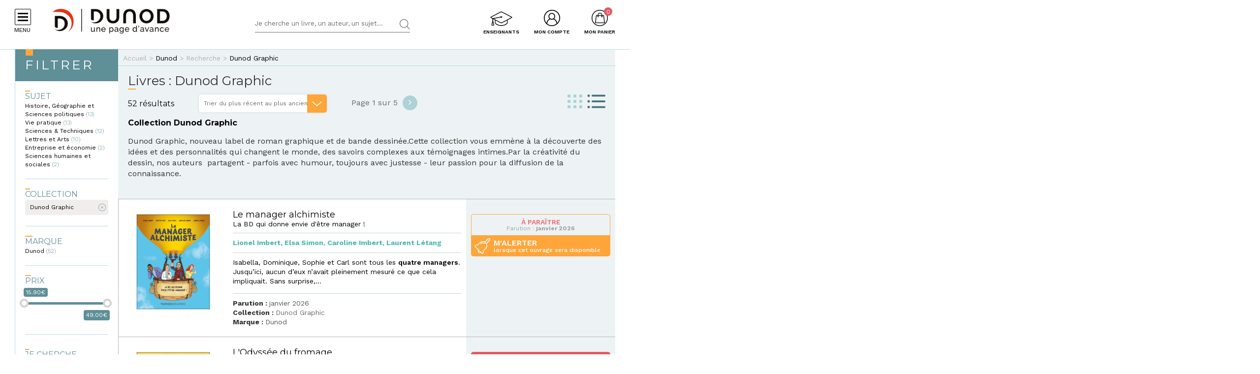

--- FILE ---
content_type: text/html; charset=utf-8
request_url: https://www.dunod.com/collection/dunod-graphic?solrsort=ds_created%20desc
body_size: 25017
content:
<!DOCTYPE html>
<html lang="fr" dir="ltr"
  xmlns:og="http://ogp.me/ns#">
<head>
  <!--[if IE]><![endif]-->
<meta http-equiv="Content-Type" content="text/html; charset=utf-8" />
<link rel="next" href="https://www.dunod.com/collection/dunod-graphic?page=1" />
<link rel="shortcut icon" href="https://www.dunod.com/sites/all/themes/dunod/favicon.ico" type="image/vnd.microsoft.icon" />
<meta name="tdm-reservation" content="1" />
<script type="text/javascript">window.gdprAppliesGlobally=true;(function(){function a(e){if(!window.frames[e]){if(document.body&&document.body.firstChild){var t=document.body;var n=document.createElement("iframe");n.style.display="none";n.name=e;n.title=e;t.insertBefore(n,t.firstChild)}
else{setTimeout(function(){a(e)},5)}}}function e(n,r,o,c,s){function e(e,t,n,a){if(typeof n!=="function"){return}if(!window[r]){window[r]=[]}var i=false;if(s){i=s(e,t,n)}if(!i){window[r].push({command:e,parameter:t,callback:n,version:a})}}e.stub=true;function t(a){if(!window[n]||window[n].stub!==true){return}if(!a.data){return}
var i=typeof a.data==="string";var e;try{e=i?JSON.parse(a.data):a.data}catch(t){return}if(e[o]){var r=e[o];window[n](r.command,r.parameter,function(e,t){var n={};n[c]={returnValue:e,success:t,callId:r.callId};a.source.postMessage(i?JSON.stringify(n):n,"*")},r.version)}}
if(typeof window[n]!=="function"){window[n]=e;if(window.addEventListener){window.addEventListener("message",t,false)}else{window.attachEvent("onmessage",t)}}}e("__tcfapi","__tcfapiBuffer","__tcfapiCall","__tcfapiReturn");a("__tcfapiLocator");(function(e){
var t=document.createElement("script");t.id="spcloader";t.type="text/javascript";t.async=true;t.src="https://sdk.privacy-center.org/"+e+"/loader.js?target="+document.location.hostname;t.charset="utf-8";var n=document.getElementsByTagName("script")[0];n.parentNode.insertBefore(t,n)})("a6aa1a48-a18c-4d91-8e3a-2d4a1ef9ec9a")})();</script><meta content="IE=edge,chrome=1" http-equiv="X-UA-Compatible" />
<meta content="width=device-width, user-scalable=no, initial-scale=1.0, minimum-scale=1.0, maximum-scale=1.0" name="viewport" />
<meta content="AgjmAIHKJJvIJ2cK0UphnkgRQtTRpZplbAccdYj-i4g" name="google-site-verification" />
<meta name="robots" content="noindex, nofollow" />
<meta name="description" content="Découvrez les publications, ouvrages reliés et les événements et actualités de Dunod dans la collection Dunod Graphic" />
<link rel="canonical" href="https://www.dunod.com/collection/dunod-graphic" />
<link rel="shortlink" href="https://www.dunod.com/collection/dunod-graphic" />
<meta property="og:site_name" content="Dunod" />
<meta property="og:type" content="website" />
<meta property="og:url" content="https://www.dunod.com/collection/dunod-graphic" />
<meta property="og:title" content="Livres : Dunod Graphic" />
<meta name="twitter:card" content="summary" />
<meta name="twitter:url" content="https://www.dunod.com/collection/dunod-graphic" />
<meta name="twitter:title" content="Livres : Dunod Graphic" />
  <title>Livres : Dunod Graphic | Dunod</title>
  <link type="text/css" rel="stylesheet" href="/sites/default/files/advagg_css/css__DEmPYrGxWwp16ldpS1J3-mtOUgeOCBfnAx-m_FMHLUo__OlkuwuQIqgkkUDCteadwHIy2f4wuDdKd5GNCZ4RTuVE__X327oPIakt7lJDYZk1u9JJap3Wxuf4z39kRXgGJQ--I.css" media="all" />
<link type="text/css" rel="stylesheet" href="/sites/default/files/advagg_css/css__9FODXrEtntKS2p5TvtTcU_F-mMo8daQwyVHwAEvUIps__owE1qDjZeYmDCmAJraQgZjOMOVIavMdjSliAxtSyZMc__X327oPIakt7lJDYZk1u9JJap3Wxuf4z39kRXgGJQ--I.css" media="print" />
<link type="text/css" rel="stylesheet" href="/sites/default/files/advagg_css/css__mn06S9Kpk7M2XBKYkxycoo1SDEvW5WM_LLL_Xd_fFrc__KL9fbWPuy1w7FTOJbl6O-OKiDC0zANERthXhZ7dFf50__X327oPIakt7lJDYZk1u9JJap3Wxuf4z39kRXgGJQ--I.css" media="screen" />
  <script type="text/javascript" src="/sites/default/files/advagg_js/js__B-V3X91oQPffDZSbnOBVlWM_AX6WXCM28qSF3Xsv3xI__zZxa25ZwWq-wsXQL2H9bvzBUtGXfCXwQcFQ3C-nD7eY__X327oPIakt7lJDYZk1u9JJap3Wxuf4z39kRXgGJQ--I.js"></script>
<script type="text/javascript" src="/sites/default/files/advagg_js/js__kjEdPT3y7lyqV1kBfpJuGWvlWw7H6hVe1LTIiDsi9bg__4xDbmF8Fd9E2CjEVMrY31W1pK5gGzace2bV_ahZk_sk__X327oPIakt7lJDYZk1u9JJap3Wxuf4z39kRXgGJQ--I.js"></script>
<script type="text/javascript" src="/sites/default/files/advagg_js/js__fIX34OXVx_PTMM7xNv5VTwAgmztqgs9WQPphvX97xXs__CrDs0gTQjXRmIST104WLbMxjUwqV3qxK8mdk6arzCqU__X327oPIakt7lJDYZk1u9JJap3Wxuf4z39kRXgGJQ--I.js"></script>
<script type="text/javascript" src="/sites/default/files/advagg_js/js__ILcDTlNIroDg6fLpLx5XaE24njreDs0cp5j56OwbVDM__XC3V27iHliKd0yiaNPErYzWLPaQY4CdbjGE_Z6-oOi0__X327oPIakt7lJDYZk1u9JJap3Wxuf4z39kRXgGJQ--I.js"></script>
<script type="text/javascript" src="/sites/default/files/advagg_js/js__ycsI9bvxxWkBwPmkla4YseUuyWXpmRPECergZVp711g__5FgDBOLjfYpu3nIormw1kzuMjZ_PU5jvqW-6vB0dXM4__X327oPIakt7lJDYZk1u9JJap3Wxuf4z39kRXgGJQ--I.js"></script>
<script type="text/javascript">
<!--//--><![CDATA[//><!--
document.createElement( "picture" );
//--><!]]>
</script>
<script type="text/javascript" src="/sites/default/files/advagg_js/js__xbWWzQ4wkCfe8HaW2iiGmqIht3zeXYswRmHthdt-fpI__FMEwyeCTMu0rhh_2OP_tgeqWgJDxteVuAAvKzz9-I_8__X327oPIakt7lJDYZk1u9JJap3Wxuf4z39kRXgGJQ--I.js"></script>
<script type="text/javascript">
<!--//--><![CDATA[//><!--
// GTM dataLayer start
window.dataLayer = window.dataLayer || [];
var WasabiTaggage = WasabiTaggage || {};
WasabiTaggage.data = {"page_category_level_1":null,"page_template":"Page Liste","page_subtemplate":"Recherche","contains_error_info":false,"contains_form_info":false,"form_name":null,"form_is_confirmation":false,"form_is_in_error":false,"contains_list_products":true,"contains_product_info":false,"contains_checkout_info":false,"contains_purchase_info":false,"list_is_search_results":false,"teenager_content":0,"page_type":"recherche","page_category":"recherche","remote_addr":"18.222.121.252","environment":"prod","ua":"UA-18469018-1","user_type":"Visiteur","contains_user_info":false,"lang":"fr","list_sort":"Du plus r\u00e9cent au plus ancien","list_filters":{"Collection":"Dunod Graphic"},"list_display":"Liste","list_pages_total_number":5,"list_page_current_id":1,"list_results_number":52,"list_results_by_page_number":12};
dataLayer.push(WasabiTaggage.data);
//--><!]]>
</script>
<script type="text/javascript">
<!--//--><![CDATA[//><!--
// Google Tag Manager
(function(w,d,s,l,i){w[l]=w[l]||[];w[l].push({'gtm.start':
new Date().getTime(),event:'gtm.js'});var f=d.getElementsByTagName(s)[0],
j=d.createElement(s),dl=l!='dataLayer'?'&l='+l:'';j.async=true;j.src=
'https://www.googletagmanager.com/gtm.js?id='+i+dl;f.parentNode.insertBefore(j,f);
})(window,document,'script','dataLayer','GTM-K4TLZCN');
//--><!]]>
</script>
<script type="text/javascript" src="https://www.youtube.com/iframe_api"></script>
<script type="text/javascript" src="/sites/default/files/advagg_js/js__F7LnUuuZp3QyOPNj9LeLSpKCWqrvknjQ1GZKxmqPKCg__OnehuIgCI9qqSSIF_izeB8UVmhV4ATrqSIX5XPIkiC0__X327oPIakt7lJDYZk1u9JJap3Wxuf4z39kRXgGJQ--I.js"></script>
<script type="text/javascript">
<!--//--><![CDATA[//><!--
jQuery.extend(Drupal.settings, {"basePath":"\/","pathPrefix":"","setHasJsCookie":0,"ajaxPageState":{"theme":"dunod","theme_token":"ZM_0ZwLK55zFAvlN0AX_hJt5auvzqRNzH5tutuQxV6U","jquery_version":"1.10","css":{"modules\/system\/system.base.css":1,"modules\/system\/system.menus.css":1,"modules\/system\/system.messages.css":1,"modules\/system\/system.theme.css":1,"misc\/ui\/jquery.ui.core.css":1,"misc\/ui\/jquery.ui.theme.css":1,"misc\/ui\/jquery.ui.slider.css":1,"modules\/comment\/comment.css":1,"sites\/all\/modules\/contrib\/date\/date_api\/date.css":1,"sites\/all\/modules\/contrib\/date\/date_popup\/themes\/datepicker.1.7.css":1,"modules\/field\/theme\/field.css":1,"sites\/all\/modules\/contrib\/geofield_gmap\/geofield_gmap.css":1,"sites\/all\/modules\/contrib\/logintoboggan\/logintoboggan.css":1,"sites\/all\/modules\/contrib\/scald\/modules\/fields\/mee\/css\/editor-global.css":1,"modules\/node\/node.css":1,"sites\/all\/modules\/contrib\/picture\/picture_wysiwyg.css":1,"sites\/all\/modules\/contrib\/scald_file\/scald_file.css":1,"sites\/all\/modules\/contrib\/scald_iframe\/scald_iframe.css":1,"modules\/user\/user.css":1,"sites\/all\/modules\/contrib\/views\/css\/views.css":1,"sites\/all\/modules\/contrib\/ckeditor\/css\/ckeditor.css":1,"sites\/all\/modules\/contrib\/ctools\/css\/ctools.css":1,"sites\/all\/modules\/contrib\/linkedin\/linkedin_auth\/linkedin_auth.css":1,"sites\/all\/modules\/contrib\/facetapi\/facetapi.css":1,"sites\/all\/themes\/prime\/stylesheets\/prime_style.css":1,"sites\/all\/themes\/dunod\/stylesheets\/dunod_style.css":1,"sites\/all\/themes\/prime\/stylesheets\/prime_print.css":1,"sites\/all\/themes\/dunod\/stylesheets\/dunod_print.css":1,"sites\/all\/themes\/dunod\/javascripts\/vendor\/colorbox\/example1\/colorbox.css":1},"js":{"sites\/all\/modules\/contrib\/picture\/picturefill2\/picturefill.min.js":1,"sites\/all\/modules\/contrib\/picture\/picture.min.js":1,"sites\/all\/modules\/contrib\/jquery_update\/replace\/jquery\/1.10\/jquery.min.js":1,"misc\/jquery-extend-3.4.0.js":1,"misc\/jquery-html-prefilter-3.5.0-backport.js":1,"misc\/jquery.once.js":1,"misc\/drupal.js":1,"sites\/all\/modules\/contrib\/jquery_update\/replace\/ui\/ui\/minified\/jquery.ui.core.min.js":1,"sites\/all\/modules\/contrib\/jquery_update\/replace\/ui\/ui\/minified\/jquery.ui.widget.min.js":1,"sites\/all\/modules\/custom\/dunod_wasabi\/js\/helpers.js":1,"sites\/all\/modules\/custom\/dunod_wasabi\/js\/form_error.js":1,"sites\/all\/modules\/custom\/dunod_wasabi\/js\/behaviors.js":1,"sites\/all\/modules\/custom\/dunod_wasabi\/js\/auto_taggage.js":1,"sites\/all\/modules\/contrib\/jquery_update\/replace\/ui\/external\/jquery.cookie.js":1,"sites\/all\/modules\/contrib\/jquery_update\/replace\/misc\/jquery.form.min.js":1,"sites\/all\/modules\/contrib\/jquery_update\/replace\/ui\/ui\/minified\/jquery.ui.mouse.min.js":1,"sites\/all\/modules\/contrib\/jquery_update\/replace\/ui\/ui\/minified\/jquery.ui.slider.min.js":1,"misc\/form.js":1,"misc\/ajax.js":1,"sites\/all\/modules\/contrib\/jquery_update\/js\/jquery_update.js":1,"sites\/all\/modules\/contrib\/geofield_gmap\/geofield_gmap.js":1,"public:\/\/languages\/fr_kjzi7txtJ5n_-a3WLXGC6roVObjMt1oMZ1cNLJJLP7U.js":1,"https:\/\/www.youtube.com\/iframe_api":1,"sites\/all\/modules\/contrib\/antibot\/js\/antibot.js":1,"misc\/progress.js":1,"sites\/all\/modules\/custom\/dunod_user\/js\/dunod_user_login_block.js":1,"sites\/all\/modules\/contrib\/field_group\/field_group.js":1,"sites\/all\/modules\/contrib\/facetapi_slider\/facetapi_slider.js":1,"sites\/all\/modules\/contrib\/facetapi\/facetapi.js":1,"sites\/all\/themes\/prime\/javascripts\/prime.js":1,"sites\/all\/themes\/dunod\/javascripts\/vendor\/checkmobile.js":1,"sites\/all\/themes\/dunod\/javascripts\/vendor\/waypoints\/jquery.waypoints.min.js":1,"sites\/all\/themes\/dunod\/javascripts\/vendor\/slick\/slick.min.js":1,"sites\/all\/themes\/dunod\/javascripts\/vendor\/pscrollbar\/perfect-scrollbar.min.js":1,"sites\/all\/themes\/dunod\/javascripts\/vendor\/stepper\/jquery.fs.stepper.js":1,"sites\/all\/themes\/dunod\/javascripts\/vendor\/custom-scrollbar\/jquery.custom-scrollbar.min.js":1,"sites\/all\/themes\/dunod\/javascripts\/vendor\/selectize\/selectize.min.js":1,"sites\/all\/themes\/dunod\/javascripts\/vendor\/masonry\/masonry.pkgd.min.js":1,"sites\/all\/themes\/dunod\/javascripts\/vendor\/animateNumber\/jquery.animateNumber.min.js":1,"sites\/all\/themes\/dunod\/javascripts\/vendor\/colorbox\/jquery.colorbox-min.js":1,"sites\/all\/themes\/dunod\/javascripts\/vendor\/desandro\/imagesloaded.pkgd.min.js":1,"sites\/all\/themes\/dunod\/javascripts\/youtube.js":1,"sites\/all\/themes\/dunod\/javascripts\/scripts.js":1,"sites\/all\/themes\/dunod\/javascripts\/commerce.js":1,"sites\/all\/themes\/dunod\/javascripts\/didomi.js":1}},"playerCallbackUrl":"ajax\/atom\/%\/video-player","antibot":{"forms":{"user-login-form":{"action":"\/collection\/dunod-graphic?destination=recherche\/collection\/dunod-graphic-14844%3Fsolrsort%3Dds_created%2520desc","key":"12b99d8533907de29858e06d1179132d"}}},"ajax":{"edit-submit":{"callback":"_dunod_user_login_ajax","wrapper":"ajax-messages","method":"html","effect":"fade","event":"click","url":"\/system\/ajax","submit":{"_triggering_element_name":"op","_triggering_element_value":"Je me connecte"}}},"urlIsAjaxTrusted":{"\/system\/ajax":true,"\/collection\/dunod-graphic?destination=recherche\/collection\/dunod-graphic-14844%3Fsolrsort%3Dds_created%2520desc":true,"\/collection\/dunod-graphic?solrsort=ds_created%20desc":true},"field_group":{"div":"liste"},"facetapi":{"facets":[{"limit":"0","id":"facetapi-facet-apachesolrsolr-block-im-field-thematique","searcher":"apachesolr@solr","realmName":"block","facetName":"im_field_thematique","queryType":"term","widget":"facetapi_links","showMoreText":"Voir plus","showFewerText":"Voir moins"},{"limit":"10","id":"facetapi-facet-apachesolrsolr-block-im-field-collection","searcher":"apachesolr@solr","realmName":"block","facetName":"im_field_collection","queryType":"term","widget":"facetapi_links","showMoreText":"Voir plus","showFewerText":"Voir moins"},{"limit":"10","id":"facetapi-facet-apachesolrsolr-block-im-field-marque","searcher":"apachesolr@solr","realmName":"block","facetName":"im_field_marque","queryType":"term","widget":"facetapi_links","showMoreText":"Voir plus","showFewerText":"Voir moins"},{"makeSlider":1,"id":"facetapi-facet-apachesolrsolr-block-iss-commerce-price","searcher":"apachesolr@solr","realmName":"block","facetName":"iss_commerce_price","queryType":null,"widget":"facetapi_slider","showMoreText":"Show more","showFewerText":"Show fewer","sliderMin":1590,"sliderMax":4900,"sliderMinGlobal":1600,"sliderMaxGlobal":4900,"prefix":"","suffix":"\u20ac","precision":"0","sliderStep":100},{"limit":"20","id":"facetapi-facet-apachesolrsolr-block-dunod-type","searcher":"apachesolr@solr","realmName":"block","facetName":"dunod_type","queryType":null,"widget":"facetapi_checkbox_links","showMoreText":"Show more","showFewerText":"Show fewer","makeCheckboxes":1}]}});
//--><!]]>
</script>
</head>
<body class="html not-front not-logged-in no-sidebars page-recherche page-recherche-collection page-recherche-collection-dunod-graphic-14844 context-commun context-search context-commun context-search" >
  <div id="skip-link">
    <a href="#main-content" class="element-invisible element-focusable">Aller au contenu principal</a>
  </div>
      <div id="page-wrapper">

    <div id="page">

      <div id="toolbar">
        <section class="section clearfix">
                  </section>
      </div> <!-- /.section, /#toolbar -->
      <header id="header">
        <section class="section clearfix">

          <div class="hamburger">
            <div class="hamburger-icon">
              <span></span>
              <span></span>
              <span></span>
              <span></span>
            </div>
            <div class="hlabel">Menu</div>
          </div>

                      <a href="/" title="Accueil" rel="home" class="logo" data-wasabi-action-code="header_logo" data-wasabi-ga-category="Header" data-wasabi-ga-action="Logo" data-wasabi-ga-label="Clic">
            <img src="https://www.dunod.com/sites/all/themes/dunod/logo-2020.png" alt="Accueil" />
            </a>
          
          
          <a href="#" class="mobile-search">&nbsp;</a>

          


            <div class="region region-header">
    <!-- Google Tag Manager (noscript) -->
<noscript><iframe src="https://www.googletagmanager.com/ns.html?id=GTM-K4TLZCN"
height="0" width="0" style="display:none;visibility:hidden"></iframe></noscript>
<!-- End Google Tag Manager (noscript) --><div id="block-dunod-search-search" class="block block-dunod-search">

    
  <div class="content">
    <form method="GET" action="/recherche" accept-charset="UTF-8"><div><div class="form-item form-type-textfield form-item-text">
  <label class="element-invisible">Termes de recherches </label>
 <input placeholder="Je cherche un livre, un auteur, un sujet..." type="text" name="text" size="60" maxlength="128" class="form-text" />
</div>
<input type="submit" value="Rechercher" class="form-submit" /></div></form>  </div>
</div>
<div id="block-dunod-commerce-cart" class="block block-dunod-commerce">

    <div  class="titre" data-wasabi-action-code="header_monpanier" data-wasabi-ga-category="Header" data-wasabi-ga-label="Clic"><span>Mon panier</span></div>
  
  <div class="content">
    <div class="cart-summary cart-empty"><a class="cart-toggle" href="/cart"><span class="count">0</span></a></div><div class="cart-items"><div class="cart-header"><div class="titre"></div>
<span class="close">X</span></div><div class="products">Mon panier est vide.</div>
</div>  </div>
</div>
<div id="block-dunod-user-user-login-block" class="block block-dunod-user">

    <div  data-wasabi-action-code="header_moncompte" data-wasabi-ga-category="Header" data-wasabi-ga-action="Mon compte" data-wasabi-ga-label="Clic" class="titre"><span>Mon compte</span></div>
  
  <div class="content">
    <div class="user-login-block"><div class="left"><div class="titre">C'est ma première visite</div>
<div class="item-list"><ul><li class="first">Bénéficiez d'un compte unique sur web, mobile ou tablette</li>
<li>Simplifiez-vous la commande</li>
<li>Accédez plus rapidement aux "+ en ligne"</li>
<li>Recevez des invitations à de nombreux événements</li>
<li>Soyez informé des nouveautés et de l'actu des auteurs et recevez les communications de Dunod</li>
<li class="last">Livraison en France métropolitaine uniquement</li>
</ul></div><a href="/user/register" class="creer-compte">Je crée mon compte</a><div class="titre enseignant">Enseignant ?</div>
<div class="item-list"><ul><li class="first last">Découvrez l'Espace Enseignants du Supérieur et les offres qui vous sont réservées</li>
</ul></div><a href="https://enseignants.dunod.com" class="creer-compte" target="_blank">Je découvre</a></div><div class="right"><noscript>
  <style>form.antibot { display: none !important; }</style>
  <div class="antibot-no-js antibot-message antibot-message-warning messages warning">
    You must have JavaScript enabled to use this form.  </div>
</noscript>
<span class="close">X</span><form data-form-name="Connexion" class="antibot" action="/antibot" method="post" id="user-login-form" accept-charset="UTF-8"><div><div class="titre">On se connait déjà ? Bienvenue !</div>
<input type="hidden" name="form_build_id" value="form-n-Nnz_AhsnKRRxtg_PUFAJtTtz2OYqcGd961TvBa-vw" />
<input type="hidden" name="form_id" value="user_login_block" />
<input type="hidden" name="antibot_key" value="" />
<div class="ajax-messages"></div><input type="hidden" name="destination" value="recherche/collection/dunod-graphic-14844" />
<div class="form-item form-type-textfield form-item-name">
  <label for="edit-name">Mon e-mail <span class="form-required" title="Ce champ est requis.">*</span></label>
 <input type="text" id="edit-name" name="name" value="" size="15" maxlength="60" class="form-text required" />
</div>
<div class="form-item form-type-password form-item-pass">
  <label for="edit-pass">Mon mot de passe <span class="form-required" title="Ce champ est requis.">*</span></label>
 <input type="password" autocomplete="off" id="edit-pass" name="pass" size="15" maxlength="128" class="form-text required" />
</div>
<div class="form-item form-type-checkbox form-item-remember-me">
 <input type="checkbox" id="edit-remember-me" name="remember_me" value="1" class="form-checkbox" />  <label class="option" for="edit-remember-me">Je reste connecté </label>

</div>
<div class="form-actions form-wrapper" id="edit-actions"><input type="submit" id="edit-submit" name="op" value="Je me connecte" class="form-submit" /></div><div class="forgot-password"><a href="/user/password">Mot de passe oublié ?</a></div><fieldset class="social-login form-wrapper" id="edit-social"><legend><span class="fieldset-legend">ou</span></legend><div class="fieldset-wrapper"><ul class="social-networks"><li><input class="edit-social-link-facebook form-submit" data-wasabi-action-code="checkout_connexion_2_mode" data-wasabi-ga-action="Popin_Connexion 2" data-wasabi-ga-label="Mode de connexion rapide_Facebook" type="submit" id="edit-social-link-facebook" name="op" value="Se connecter avec Facebook" /></li><li><input id="linked-button" data-button-href="/linkedin/login/0" class="edit-social-link-linkedin form-submit" data-wasabi-action-code="checkout_connexion_2_mode" data-wasabi-ga-action="Popin_Connexion 2" data-wasabi-ga-label="Mode de connexion rapide_Linkedin" type="submit" name="op" value="Se connecter avec Linkedin" /></li></ul></div></fieldset>
<a href="https://www.facebook.com/v2.5/dialog/oauth?client_id=1818951151658533&amp;redirect_uri=https%3A//www.dunod.com/fboauth/connect&amp;display=popup&amp;scope=email" class="facebook-action-connect fboauth-popup element-invisible">FB connect</a></div></form></div></div>  </div>
</div>
<div id="block-dunod-common-espace-enseignants" class="block block-dunod-common">

    
  <div class="content">
    <a href="/enseignants" class="espace-enseignants" title="Espace enseignants du supérieur" data-wasabi-action-code="header_espace_enseignants" data-wasabi-ga-category="Header" data-wasabi-ga-action="Espace enseignants du supérieur" data-wasabi-ga-label="Clic">Enseignants</a>  </div>
</div>
<div id="block-dunod-search-liens-rapides" class="block block-dunod-search">

    <div  class="titre">Liens rapides</div>
  
  <div class="content">
    <div class="item-list"><ul><li class="thematique-15209 first"><a href="/sciences-techniques">Sciences &amp; Techniques</a></li>
<li class="thematique-15210"><a href="/entreprise-et-economie">Entreprise et économie</a></li>
<li class="thematique-15211"><a href="/sciences-humaines-et-sociales">Sciences humaines et sociales</a></li>
<li class="thematique-15212"><a href="/histoire-geographie-et-sciences-politiques">Histoire, Géographie et Sciences politiques</a></li>
<li class="thematique-15213"><a href="/prepas-concours">Prépas &amp; Concours</a></li>
<li class="thematique-15214"><a href="/lettres-et-arts">Lettres et Arts</a></li>
<li class="thematique-15215 last"><a href="/vie-pratique">Vie pratique</a></li>
</ul></div>  </div>
</div>
  </div>

        </section>
      </header> <!-- /.section, /#header -->
      <div id="header-cart">
        <section class="section clearfix">
          <div class="container">
                        <div class="cart-logo"><a href="/"><img src="https://www.dunod.com/sites/all/themes/dunod/logo-2020.png" alt="Accueil"></a></div>
                      </div>
        </section>
      </div>

      <!-- navigation -->
            <nav id="navigation">
        <div class="navcont">
          <div class="region region-sidebar">
    <div id="block-dunod-common-menu-principal-thematiques" class="block block-dunod-common">

    
  <div class="content">
    <div class="menu-thematiques"><div class="item-list"><ul><li class="thematique-15209 first"><a href="/thematique/sciences-techniques" class="menu-link">Sciences &amp; Techniques</a></li>
<li class="thematique-15210"><a href="/thematique/entreprise-et-economie" class="menu-link">Entreprise et économie</a></li>
<li class="thematique-15211"><a href="/thematique/sciences-humaines-et-sociales" class="menu-link">Sciences humaines et sociales</a></li>
<li class="thematique-15212"><a href="/thematique/histoire-geographie-et-sciences-politiques" class="menu-link">Histoire, Géographie et Sciences politiques</a></li>
<li class="thematique-15213"><a href="/thematique/prepas-concours" class="menu-link">Prépas &amp; Concours</a></li>
<li class="thematique-15214"><a href="/thematique/lettres-et-arts" class="menu-link">Lettres et Arts</a></li>
<li class="thematique-15215 last"><a href="/thematique/vie-pratique" class="menu-link">Vie pratique</a></li>
</ul></div></div><div class="menu-principal"><div class="item-list"><ul><li class="dernieres-parutions first"><a href="/recherche/etat/Nouveaut%C3%A9" class="menu-link">Dernières parutions</a></li>
<li class="meilleures-ventes"><a href="/recherche/etat/Meilleure%20vente" class="menu-link">Meilleures ventes</a></li>
<li class="actualites"><a href="/type/publication" class="menu-link">Actualités</a></li>
<li class="espace-enseignants"><a href="https://www.dunod.com/enseignants" class="menu-link">Espace enseignants</a></li>
<li class="espace-presse"><a href="/relation-presse" class="menu-link">Espace presse</a></li>
<li class="dunod-formation"><a href="https://dunod-formation.com/" class="menu-link">Dunod Formation</a></li>
<li class="latelier-dunod"><a href="/atelier-dunod-edition-livres-sur-mesure" class="menu-link">L&#039;Atelier Dunod</a></li>
<li class="droits-derives-subsidiary-rights"><a href="/droits-etrangers-et-derives" class="menu-link">Droits dérivés / Subsidiary rights</a></li>
<li class="newsletters"><a href="/newsletters" class="menu-link">Newsletters</a></li>
<li class="librairies"><a href="/librairies" class="menu-link">Librairies</a></li>
<li class="contactez-nous"><a href="/contacts" class="menu-link">Contactez-nous</a></li>
<li class="aide last"><a href="/aide" class="menu-link">Aide</a></li>
</ul></div></div>  </div>
</div>
<div id="block-dunod-common-menu-sous-thematiques" class="block block-dunod-common">

    
  <div class="content">
    <div class="sous-thematique-block sciences-techniques-sous-thematique-block thematique-15209"><div class="sous-thematiques-header"><div class="voir-tout"><a href="/sciences-techniques">Voir tout <span class="label-title">Sciences &amp; Techniques</span></a><a href="/" class="close-sub-menu toggle-js toggle-always-js" data-toggle-class="sub-menu-opened-js">X</a></div></div><div class="sous-thematiques-content"><div class="sujets"><div class="title">Sujet</div>
<div class="item-list"><ul><li class="first"><a href="/thematique/sciences-techniques/sciences-fondamentales">Sciences fondamentales</a></li>
<li><a href="/thematique/sciences-techniques/technique-et-sciences-appliquees">Technique et sciences appliquées</a></li>
<li class="last"><a href="/thematique/sciences-techniques/informatique">Informatique</a></li>
</ul></div></div><div class="a-la-une"><div class="title">A la une</div>
<div class="item-list"><ul><li class="first"><a href="/construisons-aujourd-hui-informatique-demain">Construisons aujourd’hui l’informatique de demain</a></li>
<li><a href="/petits-experts-sciences-essentiel-en-fiches-illustrees">Les petits experts SCIENCES L’essentiel en fiches illustrées !</a></li>
<li class="last"><a href="/tousmakers">TousMakers</a></li>
</ul></div><div class="articles livres"><div id="node-66890" class="node node-article node-article-petit-bloc clearfix">

  
  
  <div class="content">
    <a href="/sciences-techniques/eureka-essai-sur-univers-materiel-et-spirituel" data-thematiques="Sciences &amp; Techniques_Sciences fondamentales" data-title="Eurêka" data-sku="9782100889556" data-product="{&quot;product_id&quot;:&quot;37915&quot;,&quot;product_name&quot;:&quot;Eur\u00eaka&quot;,&quot;product_category_level_1&quot;:&quot;Sciences &amp; Techniques&quot;,&quot;product_category_level_2&quot;:&quot;Sciences fondamentales&quot;,&quot;product_category_level_3&quot;:&quot;Physique&quot;,&quot;product_category_level_4&quot;:&quot;Tout public&quot;,&quot;product_isbn&quot;:&quot;9782100889556&quot;,&quot;product_author&quot;:&quot;Charles Baudelaire, Jean-Pierre Luminet, Edgar Allan Poe&quot;,&quot;product_publication_date&quot;:&quot;2026&quot;,&quot;product_publication_date_full&quot;:&quot;2026-01-13T22:00:00+0000&quot;,&quot;product_collection&quot;:&quot;Dunod Poche&quot;,&quot;product_brand&quot;:&quot;Dunod&quot;,&quot;product_price&quot;:7.49,&quot;product_type&quot;:&quot;papier&quot;,&quot;product_currency&quot;:&quot;euro&quot;,&quot;product_is_in_launch_offer&quot;:false,&quot;product_is_in_stock&quot;:true,&quot;product_has_video&quot;:false,&quot;product_has_extract&quot;:true,&quot;product_has_additional_material&quot;:false,&quot;product_quantity&quot;:1}"><div class="field field-name-field-media-principal field-type-atom-reference field-label-hidden"><div class="field-items"><div class="field-item even"><!-- scald=72852:petit --><picture  title="/DUNOD/2025/9782100889556-001-X.jpeg">
<!--[if IE 9]><video style="display: none;"><![endif]-->
<source srcset="https://www.dunod.com/sites/default/files/styles/petit_desktop/public/thumbnails/image/9782100889556-001-X.jpeg 1x" media="(min-width: 768px)" />
<source srcset="https://www.dunod.com/sites/default/files/styles/petit_desktop/public/thumbnails/image/9782100889556-001-X.jpeg 1x" media="(max-width: 767px)" />
<!--[if IE 9]></video><![endif]-->
<img  src="https://www.dunod.com/sites/default/files/styles/petit_desktop/public/thumbnails/image/9782100889556-001-X.jpeg" alt="Eurêka" title="/DUNOD/2025/9782100889556-001-X.jpeg" />
</picture><!-- END scald=72852 --></div></div></div><div class="field field-name-title-field field-type-text field-label-hidden"><div class="field-items"><div class="field-item even">Eurêka</div></div></div></a>  </div>

  
  
</div>
<div id="node-66837" class="node node-article node-article-petit-bloc clearfix">

  
  
  <div class="content">
    <a href="/sciences-techniques/chimie-manuels-visuels-pour-licence-0" data-thematiques="Sciences &amp; Techniques_Sciences fondamentales" data-title="Chimie" data-sku="9782100879489" data-product="{&quot;product_id&quot;:&quot;37862&quot;,&quot;product_name&quot;:&quot;Chimie&quot;,&quot;product_category_level_1&quot;:&quot;Sciences &amp; Techniques&quot;,&quot;product_category_level_2&quot;:&quot;Sciences fondamentales&quot;,&quot;product_category_level_3&quot;:&quot;Chimie&quot;,&quot;product_category_level_4&quot;:&quot;De Bac \u00e0 Bac +3&quot;,&quot;product_isbn&quot;:&quot;9782100879489&quot;,&quot;product_author&quot;:&quot;St\u00e9phane Perrio, B\u00e9atrice Roy, Jean-Yves Winum&quot;,&quot;product_publication_date&quot;:&quot;2026&quot;,&quot;product_publication_date_full&quot;:&quot;2026-01-06T22:00:00+0000&quot;,&quot;product_collection&quot;:&quot;Fluoresciences&quot;,&quot;product_brand&quot;:&quot;Dunod&quot;,&quot;product_price&quot;:26.54,&quot;product_type&quot;:&quot;papier&quot;,&quot;product_currency&quot;:&quot;euro&quot;,&quot;product_is_in_launch_offer&quot;:false,&quot;product_is_in_stock&quot;:true,&quot;product_has_video&quot;:false,&quot;product_has_extract&quot;:true,&quot;product_has_additional_material&quot;:true,&quot;product_quantity&quot;:1}"><div class="field field-name-field-media-principal field-type-atom-reference field-label-hidden"><div class="field-items"><div class="field-item even"><!-- scald=72790:petit --><picture  title="/DUNOD/2025/9782100879489-001-X.jpeg">
<!--[if IE 9]><video style="display: none;"><![endif]-->
<source srcset="https://www.dunod.com/sites/default/files/styles/petit_desktop/public/thumbnails/image/9782100879489-001-X.jpeg 1x" media="(min-width: 768px)" />
<source srcset="https://www.dunod.com/sites/default/files/styles/petit_desktop/public/thumbnails/image/9782100879489-001-X.jpeg 1x" media="(max-width: 767px)" />
<!--[if IE 9]></video><![endif]-->
<img  src="https://www.dunod.com/sites/default/files/styles/petit_desktop/public/thumbnails/image/9782100879489-001-X.jpeg" alt="Chimie" title="/DUNOD/2025/9782100879489-001-X.jpeg" />
</picture><!-- END scald=72790 --></div></div></div><div class="field field-name-title-field field-type-text field-label-hidden"><div class="field-items"><div class="field-item even">Chimie</div></div></div></a>  </div>

  
  
</div>
<div id="node-66892" class="node node-article node-article-petit-bloc clearfix">

  
  
  <div class="content">
    <a href="/sciences-techniques/petite-introduction-theorie-cordes-0" data-thematiques="Sciences &amp; Techniques_Sciences fondamentales" data-title="Petite introduction à la théorie des cordes" data-sku="9782100889570" data-product="{&quot;product_id&quot;:&quot;37917&quot;,&quot;product_name&quot;:&quot;Petite introduction \u00e0 la th\u00e9orie des cordes&quot;,&quot;product_category_level_1&quot;:&quot;Sciences &amp; Techniques&quot;,&quot;product_category_level_2&quot;:&quot;Sciences fondamentales&quot;,&quot;product_category_level_3&quot;:&quot;Physique&quot;,&quot;product_category_level_4&quot;:&quot;Tout public&quot;,&quot;product_isbn&quot;:&quot;9782100889570&quot;,&quot;product_author&quot;:&quot;Julien Bambaggi, Steven S. Gubser&quot;,&quot;product_publication_date&quot;:&quot;2026&quot;,&quot;product_publication_date_full&quot;:&quot;2026-01-13T22:00:00+0000&quot;,&quot;product_collection&quot;:&quot;Dunod Poche&quot;,&quot;product_brand&quot;:&quot;Dunod&quot;,&quot;product_price&quot;:9.38,&quot;product_type&quot;:&quot;papier&quot;,&quot;product_currency&quot;:&quot;euro&quot;,&quot;product_is_in_launch_offer&quot;:false,&quot;product_is_in_stock&quot;:true,&quot;product_has_video&quot;:false,&quot;product_has_extract&quot;:true,&quot;product_has_additional_material&quot;:false,&quot;product_quantity&quot;:1}"><div class="field field-name-field-media-principal field-type-atom-reference field-label-hidden"><div class="field-items"><div class="field-item even"><!-- scald=72855:petit --><picture  title="/DUNOD/2025/9782100889570-001-X.jpeg">
<!--[if IE 9]><video style="display: none;"><![endif]-->
<source srcset="https://www.dunod.com/sites/default/files/styles/petit_desktop/public/thumbnails/image/9782100889570-001-X.jpeg 1x" media="(min-width: 768px)" />
<source srcset="https://www.dunod.com/sites/default/files/styles/petit_desktop/public/thumbnails/image/9782100889570-001-X.jpeg 1x" media="(max-width: 767px)" />
<!--[if IE 9]></video><![endif]-->
<img  src="https://www.dunod.com/sites/default/files/styles/petit_desktop/public/thumbnails/image/9782100889570-001-X.jpeg" alt="Petite introduction à la théorie des cordes" title="/DUNOD/2025/9782100889570-001-X.jpeg" />
</picture><!-- END scald=72855 --></div></div></div><div class="field field-name-title-field field-type-text field-label-hidden"><div class="field-items"><div class="field-item even">Petite introduction à la théorie des cordes</div></div></div></a>  </div>

  
  
</div>
</div></div></div></div><div class="sous-thematique-block entreprise-et-economie-sous-thematique-block thematique-15210"><div class="sous-thematiques-header"><div class="voir-tout"><a href="/entreprise-et-economie">Voir tout <span class="label-title">Entreprise et économie</span></a><a href="/" class="close-sub-menu toggle-js toggle-always-js" data-toggle-class="sub-menu-opened-js">X</a></div></div><div class="sous-thematiques-content"><div class="sujets"><div class="title">Sujet</div>
<div class="item-list"><ul><li class="first"><a href="/thematique/entreprise-et-economie/economie">Economie</a></li>
<li><a href="/thematique/entreprise-et-economie/gestion-et-administration">Gestion et administration</a></li>
<li><a href="/thematique/entreprise-et-economie/strategie-et-entrepreneuriat">Stratégie et entrepreneuriat</a></li>
<li><a href="/thematique/entreprise-et-economie/management-et-rh">Management et RH</a></li>
<li><a href="/thematique/entreprise-et-economie/marketing-communication-vente">Marketing - Communication - Vente</a></li>
<li class="last"><a href="/thematique/entreprise-et-economie/vie-professionnelle">Vie professionnelle</a></li>
</ul></div></div><div class="a-la-une"><div class="title">A la une</div>
<div class="item-list"><ul><li class="first last"><a href="/petits-experts-points-cles-en-fiches-pratiques">Les Petits Experts : les points clés en fiches pratiques</a></li>
</ul></div><div class="articles livres"><div id="node-66864" class="node node-article node-article-petit-bloc clearfix">

  
  
  <div class="content">
    <a href="/entreprise-et-economie/theorie-jeux-0" data-thematiques="Entreprise et économie_Economie" data-title="Théorie des jeux" data-sku="9782100888603" data-product="{&quot;product_id&quot;:&quot;37889&quot;,&quot;product_name&quot;:&quot;Th\u00e9orie des jeux&quot;,&quot;product_category_level_1&quot;:&quot;Entreprise et \u00e9conomie&quot;,&quot;product_category_level_2&quot;:&quot;Economie&quot;,&quot;product_category_level_3&quot;:&quot;Economie g\u00e9n\u00e9rale&quot;,&quot;product_category_level_4&quot;:&quot;Bac +4\/5&quot;,&quot;product_isbn&quot;:&quot;9782100888603&quot;,&quot;product_author&quot;:&quot;Nicolas Eber&quot;,&quot;product_publication_date&quot;:&quot;2026&quot;,&quot;product_publication_date_full&quot;:&quot;2026-01-06T22:00:00+0000&quot;,&quot;product_collection&quot;:&quot;Les Topos&quot;,&quot;product_brand&quot;:&quot;Dunod&quot;,&quot;product_price&quot;:9.48,&quot;product_type&quot;:&quot;papier&quot;,&quot;product_currency&quot;:&quot;euro&quot;,&quot;product_is_in_launch_offer&quot;:false,&quot;product_is_in_stock&quot;:true,&quot;product_has_video&quot;:false,&quot;product_has_extract&quot;:false,&quot;product_has_additional_material&quot;:false,&quot;product_quantity&quot;:1}"><div class="field field-name-field-media-principal field-type-atom-reference field-label-hidden"><div class="field-items"><div class="field-item even"><!-- scald=72828:petit --><picture  title="/DUNOD/2025/9782100888603-001-X.jpeg">
<!--[if IE 9]><video style="display: none;"><![endif]-->
<source srcset="https://www.dunod.com/sites/default/files/styles/petit_desktop/public/thumbnails/image/9782100888603-001-X.jpeg 1x" media="(min-width: 768px)" />
<source srcset="https://www.dunod.com/sites/default/files/styles/petit_desktop/public/thumbnails/image/9782100888603-001-X.jpeg 1x" media="(max-width: 767px)" />
<!--[if IE 9]></video><![endif]-->
<img  src="https://www.dunod.com/sites/default/files/styles/petit_desktop/public/thumbnails/image/9782100888603-001-X.jpeg" alt="Théorie des jeux" title="/DUNOD/2025/9782100888603-001-X.jpeg" />
</picture><!-- END scald=72828 --></div></div></div><div class="field field-name-title-field field-type-text field-label-hidden"><div class="field-items"><div class="field-item even">Théorie des jeux</div></div></div></a>  </div>

  
  
</div>
<div id="node-66857" class="node node-article node-article-petit-bloc clearfix">

  
  
  <div class="content">
    <a href="/entreprise-et-economie/je-booste-mon-business-grace-au-podcast-creation-strategie-marketing-pour" data-thematiques="Entreprise et économie_Marketing - Communication - Vente" data-title="Je booste mon business grâce au podcast" data-sku="9782100887590" data-product="{&quot;product_id&quot;:&quot;37882&quot;,&quot;product_name&quot;:&quot;Je booste mon business gr\u00e2ce au podcast&quot;,&quot;product_category_level_1&quot;:&quot;Entreprise et \u00e9conomie&quot;,&quot;product_category_level_2&quot;:&quot;Marketing - Communication - Vente&quot;,&quot;product_category_level_3&quot;:&quot;Marketing et publicit\u00e9&quot;,&quot;product_category_level_4&quot;:&quot;Professionnel&quot;,&quot;product_isbn&quot;:&quot;9782100887590&quot;,&quot;product_author&quot;:&quot;Marguerite de Rodellec&quot;,&quot;product_publication_date&quot;:&quot;2026&quot;,&quot;product_publication_date_full&quot;:&quot;2026-01-06T22:00:00+0000&quot;,&quot;product_collection&quot;:&quot;HORS COLLECTION&quot;,&quot;product_brand&quot;:&quot;Dunod&quot;,&quot;product_price&quot;:16.11,&quot;product_type&quot;:&quot;papier&quot;,&quot;product_currency&quot;:&quot;euro&quot;,&quot;product_is_in_launch_offer&quot;:false,&quot;product_is_in_stock&quot;:true,&quot;product_has_video&quot;:false,&quot;product_has_extract&quot;:true,&quot;product_has_additional_material&quot;:true,&quot;product_quantity&quot;:1}"><div class="field field-name-field-media-principal field-type-atom-reference field-label-hidden"><div class="field-items"><div class="field-item even"><!-- scald=72810:petit --><picture  title="/DUNOD/2025/9782100887590-001-X.jpeg">
<!--[if IE 9]><video style="display: none;"><![endif]-->
<source srcset="https://www.dunod.com/sites/default/files/styles/petit_desktop/public/thumbnails/image/9782100887590-001-X.jpeg 1x" media="(min-width: 768px)" />
<source srcset="https://www.dunod.com/sites/default/files/styles/petit_desktop/public/thumbnails/image/9782100887590-001-X.jpeg 1x" media="(max-width: 767px)" />
<!--[if IE 9]></video><![endif]-->
<img  src="https://www.dunod.com/sites/default/files/styles/petit_desktop/public/thumbnails/image/9782100887590-001-X.jpeg" alt="Je booste mon business grâce au podcast" title="/DUNOD/2025/9782100887590-001-X.jpeg" />
</picture><!-- END scald=72810 --></div></div></div><div class="field field-name-title-field field-type-text field-label-hidden"><div class="field-items"><div class="field-item even">Je booste mon business grâce au podcast</div></div></div></a>  </div>

  
  
</div>
<div id="node-66878" class="node node-article node-article-petit-bloc clearfix">

  
  
  <div class="content">
    <a href="/entreprise-et-economie/droit-immobilier-2026" data-thematiques="Entreprise et économie_Gestion et administration" data-title="Droit de l&#039;immobilier 2026" data-sku="9782100889310" data-product="{&quot;product_id&quot;:&quot;37903&quot;,&quot;product_name&quot;:&quot;Droit de l&#039;immobilier 2026&quot;,&quot;product_category_level_1&quot;:&quot;Entreprise et \u00e9conomie&quot;,&quot;product_category_level_2&quot;:&quot;Gestion et administration&quot;,&quot;product_category_level_3&quot;:&quot;Immobilier&quot;,&quot;product_category_level_4&quot;:&quot;De Bac \u00e0 Bac +3&quot;,&quot;product_isbn&quot;:&quot;9782100889310&quot;,&quot;product_author&quot;:&quot;Emmanuel B\u00e9al dit Rainaldy, Nad\u00e8ge Licoine Hucliez, Muriel Mestre Mahler&quot;,&quot;product_publication_date&quot;:&quot;2026&quot;,&quot;product_publication_date_full&quot;:&quot;2026-01-06T22:00:00+0000&quot;,&quot;product_collection&quot;:&quot;Techniques Tertiaires&quot;,&quot;product_brand&quot;:&quot;Dunod&quot;,&quot;product_price&quot;:15.07,&quot;product_type&quot;:&quot;papier&quot;,&quot;product_currency&quot;:&quot;euro&quot;,&quot;product_is_in_launch_offer&quot;:false,&quot;product_is_in_stock&quot;:true,&quot;product_has_video&quot;:false,&quot;product_has_extract&quot;:true,&quot;product_has_additional_material&quot;:true,&quot;product_quantity&quot;:1}"><div class="field field-name-field-media-principal field-type-atom-reference field-label-hidden"><div class="field-items"><div class="field-item even"><!-- scald=72841:petit --><picture  title="/DUNOD/2025/9782100889310-001-X.jpeg">
<!--[if IE 9]><video style="display: none;"><![endif]-->
<source srcset="https://www.dunod.com/sites/default/files/styles/petit_desktop/public/thumbnails/image/9782100889310-001-X.jpeg 1x" media="(min-width: 768px)" />
<source srcset="https://www.dunod.com/sites/default/files/styles/petit_desktop/public/thumbnails/image/9782100889310-001-X.jpeg 1x" media="(max-width: 767px)" />
<!--[if IE 9]></video><![endif]-->
<img  src="https://www.dunod.com/sites/default/files/styles/petit_desktop/public/thumbnails/image/9782100889310-001-X.jpeg" alt="Droit de l&#039;immobilier 2026" title="/DUNOD/2025/9782100889310-001-X.jpeg" />
</picture><!-- END scald=72841 --></div></div></div><div class="field field-name-title-field field-type-text field-label-hidden"><div class="field-items"><div class="field-item even">Droit de l'immobilier 2026</div></div></div></a>  </div>

  
  
</div>
</div></div></div></div><div class="sous-thematique-block sciences-humaines-et-sociales-sous-thematique-block thematique-15211"><div class="sous-thematiques-header"><div class="voir-tout"><a href="/sciences-humaines-et-sociales">Voir tout <span class="label-title">Sciences humaines et sociales</span></a><a href="/" class="close-sub-menu toggle-js toggle-always-js" data-toggle-class="sub-menu-opened-js">X</a></div></div><div class="sous-thematiques-content"><div class="sujets"><div class="title">Sujet</div>
<div class="item-list"><ul><li class="first"><a href="/thematique/sciences-humaines-et-sociales/psychologie">Psychologie</a></li>
<li><a href="/thematique/sciences-humaines-et-sociales/soin-et-sante">Soin et santé</a></li>
<li><a href="/thematique/sciences-humaines-et-sociales/accompagnement-et-coaching">Accompagnement et coaching</a></li>
<li><a href="/thematique/sciences-humaines-et-sociales/action-sociale">Action sociale</a></li>
<li><a href="/thematique/sciences-humaines-et-sociales/sociologie">Sociologie</a></li>
<li class="last"><a href="/thematique/sciences-humaines-et-sociales/education-pedagogie">Education. Pédagogie</a></li>
</ul></div></div><div class="articles livres"><div id="node-66840" class="node node-article node-article-petit-bloc clearfix">

  
  
  <div class="content">
    <a href="/sciences-humaines-et-sociales/psychotherapies-integratives-traumatisations-complexes" data-thematiques="Sciences humaines et sociales_Psychologie" data-title="Psychothérapies intégratives des traumatisations complexes" data-sku="9782100882151" data-product="{&quot;product_id&quot;:&quot;37865&quot;,&quot;product_name&quot;:&quot;Psychoth\u00e9rapies int\u00e9gratives des traumatisations complexes&quot;,&quot;product_category_level_1&quot;:&quot;Sciences humaines et sociales&quot;,&quot;product_category_level_2&quot;:&quot;Psychologie&quot;,&quot;product_category_level_3&quot;:&quot;Psychologie clinique&quot;,&quot;product_category_level_4&quot;:&quot;Professionnel&quot;,&quot;product_isbn&quot;:&quot;9782100882151&quot;,&quot;product_author&quot;:&quot;V\u00e9ronique Cohier-Rahban&quot;,&quot;product_publication_date&quot;:&quot;2026&quot;,&quot;product_publication_date_full&quot;:&quot;2026-01-13T22:00:00+0000&quot;,&quot;product_collection&quot;:&quot;Psychoth\u00e9rapies&quot;,&quot;product_brand&quot;:&quot;Dunod&quot;,&quot;product_price&quot;:42.65,&quot;product_type&quot;:&quot;papier&quot;,&quot;product_currency&quot;:&quot;euro&quot;,&quot;product_is_in_launch_offer&quot;:false,&quot;product_is_in_stock&quot;:true,&quot;product_has_video&quot;:false,&quot;product_has_extract&quot;:true,&quot;product_has_additional_material&quot;:false,&quot;product_quantity&quot;:1}"><div class="field field-name-field-media-principal field-type-atom-reference field-label-hidden"><div class="field-items"><div class="field-item even"><!-- scald=72792:petit --><picture  title="/DUNOD/2025/9782100882151-001-X.jpeg">
<!--[if IE 9]><video style="display: none;"><![endif]-->
<source srcset="https://www.dunod.com/sites/default/files/styles/petit_desktop/public/thumbnails/image/9782100882151-001-X.jpeg 1x" media="(min-width: 768px)" />
<source srcset="https://www.dunod.com/sites/default/files/styles/petit_desktop/public/thumbnails/image/9782100882151-001-X.jpeg 1x" media="(max-width: 767px)" />
<!--[if IE 9]></video><![endif]-->
<img  src="https://www.dunod.com/sites/default/files/styles/petit_desktop/public/thumbnails/image/9782100882151-001-X.jpeg" alt="Psychothérapies intégratives des traumatisations complexes" title="/DUNOD/2025/9782100882151-001-X.jpeg" />
</picture><!-- END scald=72792 --></div></div></div><div class="field field-name-title-field field-type-text field-label-hidden"><div class="field-items"><div class="field-item even">Psychothérapies intégratives des traumatisations complexes</div></div></div></a>  </div>

  
  
</div>
<div id="node-66905" class="node node-article node-article-petit-bloc clearfix">

  
  
  <div class="content">
    <a href="/sciences-humaines-et-sociales/sociologie-religions-domaines-et-approches-0" data-thematiques="Sciences humaines et sociales_Sociologie" data-title="Sociologie des religions" data-sku="9782200643027" data-product="{&quot;product_id&quot;:&quot;37930&quot;,&quot;product_name&quot;:&quot;Sociologie des religions&quot;,&quot;product_category_level_1&quot;:&quot;Sciences humaines et sociales&quot;,&quot;product_category_level_2&quot;:&quot;Sociologie&quot;,&quot;product_category_level_3&quot;:&quot;Sociologie du travail et des organisations&quot;,&quot;product_category_level_4&quot;:&quot;De Bac \u00e0 Bac +3&quot;,&quot;product_isbn&quot;:&quot;9782200643027&quot;,&quot;product_author&quot;:&quot;Olivier Bobineau, S\u00e9bastien Tank-Storper&quot;,&quot;product_publication_date&quot;:&quot;2026&quot;,&quot;product_publication_date_full&quot;:&quot;2026-01-13T22:00:00+0000&quot;,&quot;product_collection&quot;:&quot;128&quot;,&quot;product_brand&quot;:&quot;Armand Colin&quot;,&quot;product_price&quot;:9.48,&quot;product_type&quot;:&quot;papier&quot;,&quot;product_currency&quot;:&quot;euro&quot;,&quot;product_is_in_launch_offer&quot;:false,&quot;product_is_in_stock&quot;:true,&quot;product_has_video&quot;:false,&quot;product_has_extract&quot;:true,&quot;product_has_additional_material&quot;:false,&quot;product_quantity&quot;:1}"><div class="field field-name-field-media-principal field-type-atom-reference field-label-hidden"><div class="field-items"><div class="field-item even"><!-- scald=72805:petit --><picture  title="/ARMANDCOLIN/2025/9782200643027-001-X.jpeg">
<!--[if IE 9]><video style="display: none;"><![endif]-->
<source srcset="https://www.dunod.com/sites/default/files/styles/petit_desktop/public/thumbnails/image/9782200643027-001-X.jpeg 1x" media="(min-width: 768px)" />
<source srcset="https://www.dunod.com/sites/default/files/styles/petit_desktop/public/thumbnails/image/9782200643027-001-X.jpeg 1x" media="(max-width: 767px)" />
<!--[if IE 9]></video><![endif]-->
<img  src="https://www.dunod.com/sites/default/files/styles/petit_desktop/public/thumbnails/image/9782200643027-001-X.jpeg" alt="Sociologie des religions" title="/ARMANDCOLIN/2025/9782200643027-001-X.jpeg" />
</picture><!-- END scald=72805 --></div></div></div><div class="field field-name-title-field field-type-text field-label-hidden"><div class="field-items"><div class="field-item even">Sociologie des religions</div></div></div></a>  </div>

  
  
</div>
<div id="node-66886" class="node node-article node-article-petit-bloc clearfix">

  
  
  <div class="content">
    <a href="/sciences-humaines-et-sociales/injustice-menagere" data-thematiques="Sciences humaines et sociales_Sociologie" data-title="L&#039;injustice ménagère" data-sku="9782100889457" data-product="{&quot;product_id&quot;:&quot;37911&quot;,&quot;product_name&quot;:&quot;L&#039;injustice m\u00e9nag\u00e8re&quot;,&quot;product_category_level_1&quot;:&quot;Sciences humaines et sociales&quot;,&quot;product_category_level_2&quot;:&quot;Sociologie&quot;,&quot;product_category_level_3&quot;:&quot;Sociologie de l&#039;individu et de la famille&quot;,&quot;product_category_level_4&quot;:&quot;Tout public&quot;,&quot;product_isbn&quot;:&quot;9782100889457&quot;,&quot;product_author&quot;:&quot;Isabelle Clair, Sandra Gaviria, Muriel Letrait, Sarra Mougel, Mireille Paris, Fran\u00e7ois de Singly&quot;,&quot;product_publication_date&quot;:&quot;2026&quot;,&quot;product_publication_date_full&quot;:&quot;2026-01-13T22:00:00+0000&quot;,&quot;product_collection&quot;:&quot;Dunod Poche&quot;,&quot;product_brand&quot;:&quot;Dunod&quot;,&quot;product_price&quot;:9.38,&quot;product_type&quot;:&quot;papier&quot;,&quot;product_currency&quot;:&quot;euro&quot;,&quot;product_is_in_launch_offer&quot;:false,&quot;product_is_in_stock&quot;:true,&quot;product_has_video&quot;:false,&quot;product_has_extract&quot;:true,&quot;product_has_additional_material&quot;:false,&quot;product_quantity&quot;:1}"><div class="field field-name-field-media-principal field-type-atom-reference field-label-hidden"><div class="field-items"><div class="field-item even"><!-- scald=72848:petit --><picture  title="/DUNOD/2025/9782100889457-001-X.jpeg">
<!--[if IE 9]><video style="display: none;"><![endif]-->
<source srcset="https://www.dunod.com/sites/default/files/styles/petit_desktop/public/thumbnails/image/9782100889457-001-X.jpeg 1x" media="(min-width: 768px)" />
<source srcset="https://www.dunod.com/sites/default/files/styles/petit_desktop/public/thumbnails/image/9782100889457-001-X.jpeg 1x" media="(max-width: 767px)" />
<!--[if IE 9]></video><![endif]-->
<img  src="https://www.dunod.com/sites/default/files/styles/petit_desktop/public/thumbnails/image/9782100889457-001-X.jpeg" alt="L&#039;injustice ménagère" title="/DUNOD/2025/9782100889457-001-X.jpeg" />
</picture><!-- END scald=72848 --></div></div></div><div class="field field-name-title-field field-type-text field-label-hidden"><div class="field-items"><div class="field-item even">L'injustice ménagère</div></div></div></a>  </div>

  
  
</div>
</div></div></div><div class="sous-thematique-block histoire-geographie-et-sciences-politiques-sous-thematique-block thematique-15212"><div class="sous-thematiques-header"><div class="voir-tout"><a href="/histoire-geographie-et-sciences-politiques">Voir tout <span class="label-title">Histoire, Géographie et Sciences politiques</span></a><a href="/" class="close-sub-menu toggle-js toggle-always-js" data-toggle-class="sub-menu-opened-js">X</a></div></div><div class="sous-thematiques-content"><div class="sujets"><div class="title">Sujet</div>
<div class="item-list"><ul><li class="first"><a href="/thematique/histoire-geographie-et-sciences-politiques/histoire">Histoire</a></li>
<li><a href="/thematique/histoire-geographie-et-sciences-politiques/geographie">Géographie</a></li>
<li class="last"><a href="/thematique/histoire-geographie-et-sciences-politiques/science-politique-et-societe">Science politique et société</a></li>
</ul></div></div><div class="a-la-une"><div class="title">A la une</div>
<div class="item-list"><ul><li class="first"><a href="/avec-portail-les-etudes-superieures-souvrent-a-vous">Avec PORTAIL, les études supérieures s’ouvrent à vous !</a></li>
<li class="last"><a href="/collection-mnemosya-les-grandes-thematiques-de-la-pensee-historienne-contemporaine">MNÉMOSYA - les grandes thématiques de la pensée historienne contemporaine</a></li>
</ul></div><div class="articles livres"><div id="node-66904" class="node node-article node-article-petit-bloc clearfix">

  
  
  <div class="content">
    <a href="/histoire-geographie-et-sciences-politiques/50-idees-recues-sur-etat-du-monde-crise-et-conflits-0" data-thematiques="Histoire, Géographie et Sciences politiques_Science politique et société" data-title="50 idées reçues sur l&#039;état du monde" data-sku="9782200642969" data-product="{&quot;product_id&quot;:&quot;37929&quot;,&quot;product_name&quot;:&quot;50 id\u00e9es re\u00e7ues sur l&#039;\u00e9tat du monde&quot;,&quot;product_category_level_1&quot;:&quot;Histoire, G\u00e9ographie et Sciences politiques&quot;,&quot;product_category_level_2&quot;:&quot;Science politique et soci\u00e9t\u00e9&quot;,&quot;product_category_level_3&quot;:&quot;G\u00e9opolitique et Relations internationales&quot;,&quot;product_category_level_4&quot;:&quot;Tout public&quot;,&quot;product_isbn&quot;:&quot;9782200642969&quot;,&quot;product_author&quot;:&quot;Pascal Boniface&quot;,&quot;product_publication_date&quot;:&quot;2026&quot;,&quot;product_publication_date_full&quot;:&quot;2026-01-06T22:00:00+0000&quot;,&quot;product_collection&quot;:&quot;HORS COLLECTION&quot;,&quot;product_brand&quot;:&quot;Armand Colin&quot;,&quot;product_price&quot;:9.38,&quot;product_type&quot;:&quot;papier&quot;,&quot;product_currency&quot;:&quot;euro&quot;,&quot;product_is_in_launch_offer&quot;:false,&quot;product_is_in_stock&quot;:true,&quot;product_has_video&quot;:false,&quot;product_has_extract&quot;:true,&quot;product_has_additional_material&quot;:false,&quot;product_quantity&quot;:1}"><div class="field field-name-field-media-principal field-type-atom-reference field-label-hidden"><div class="field-items"><div class="field-item even"><!-- scald=72816:petit --><picture  title="/ARMANDCOLIN/2025/9782200642969-001-X.jpeg">
<!--[if IE 9]><video style="display: none;"><![endif]-->
<source srcset="https://www.dunod.com/sites/default/files/styles/petit_desktop/public/thumbnails/image/9782200642969-001-X.jpeg 1x" media="(min-width: 768px)" />
<source srcset="https://www.dunod.com/sites/default/files/styles/petit_desktop/public/thumbnails/image/9782200642969-001-X.jpeg 1x" media="(max-width: 767px)" />
<!--[if IE 9]></video><![endif]-->
<img  src="https://www.dunod.com/sites/default/files/styles/petit_desktop/public/thumbnails/image/9782200642969-001-X.jpeg" alt="50 idées reçues sur l&#039;état du monde" title="/ARMANDCOLIN/2025/9782200642969-001-X.jpeg" />
</picture><!-- END scald=72816 --></div></div></div><div class="field field-name-title-field field-type-text field-label-hidden"><div class="field-items"><div class="field-item even">50 idées reçues sur l'état du monde</div></div></div></a>  </div>

  
  
</div>
<div id="node-66906" class="node node-article node-article-petit-bloc clearfix">

  
  
  <div class="content">
    <a href="/histoire-geographie-et-sciences-politiques/france-d-outre-mer-terres-eparses-societes-vivantes-0" data-thematiques="Histoire, Géographie et Sciences politiques_Géographie" data-title="La France d&#039;Outre-mer" data-sku="9782200643041" data-product="{&quot;product_id&quot;:&quot;37931&quot;,&quot;product_name&quot;:&quot;La France d&#039;Outre-mer&quot;,&quot;product_category_level_1&quot;:&quot;Histoire, G\u00e9ographie et Sciences politiques&quot;,&quot;product_category_level_2&quot;:&quot;G\u00e9ographie&quot;,&quot;product_category_level_3&quot;:&quot;G\u00e9ographie r\u00e9gionale&quot;,&quot;product_category_level_4&quot;:&quot;Bac +4\/5&quot;,&quot;product_isbn&quot;:&quot;9782200643041&quot;,&quot;product_author&quot;:&quot;Jean-Christophe Gay&quot;,&quot;product_publication_date&quot;:&quot;2026&quot;,&quot;product_publication_date_full&quot;:&quot;2026-01-13T22:00:00+0000&quot;,&quot;product_collection&quot;:&quot;Collection U&quot;,&quot;product_brand&quot;:&quot;Armand Colin&quot;,&quot;product_price&quot;:29.38,&quot;product_type&quot;:&quot;papier&quot;,&quot;product_currency&quot;:&quot;euro&quot;,&quot;product_is_in_launch_offer&quot;:false,&quot;product_is_in_stock&quot;:true,&quot;product_has_video&quot;:false,&quot;product_has_extract&quot;:true,&quot;product_has_additional_material&quot;:false,&quot;product_quantity&quot;:1}"><div class="field field-name-field-media-principal field-type-atom-reference field-label-hidden"><div class="field-items"><div class="field-item even"><!-- scald=72804:petit --><picture  title="/ARMANDCOLIN/2025/9782200643041-001-X.jpeg">
<!--[if IE 9]><video style="display: none;"><![endif]-->
<source srcset="https://www.dunod.com/sites/default/files/styles/petit_desktop/public/thumbnails/image/9782200643041-001-X.jpeg 1x" media="(min-width: 768px)" />
<source srcset="https://www.dunod.com/sites/default/files/styles/petit_desktop/public/thumbnails/image/9782200643041-001-X.jpeg 1x" media="(max-width: 767px)" />
<!--[if IE 9]></video><![endif]-->
<img  src="https://www.dunod.com/sites/default/files/styles/petit_desktop/public/thumbnails/image/9782200643041-001-X.jpeg" alt="La France d&#039;Outre-mer" title="/ARMANDCOLIN/2025/9782200643041-001-X.jpeg" />
</picture><!-- END scald=72804 --></div></div></div><div class="field field-name-title-field field-type-text field-label-hidden"><div class="field-items"><div class="field-item even">La France d'Outre-mer</div></div></div></a>  </div>

  
  
</div>
<div id="node-66882" class="node node-article node-article-petit-bloc clearfix">

  
  
  <div class="content">
    <a href="/histoire-geographie-et-sciences-politiques/jules-guesde-inventeur-du-marxisme-en-france" data-thematiques="Histoire, Géographie et Sciences politiques_Histoire" data-title="Jules Guesde" data-sku="9782100889389" data-product="{&quot;product_id&quot;:&quot;37907&quot;,&quot;product_name&quot;:&quot;Jules Guesde&quot;,&quot;product_category_level_1&quot;:&quot;Histoire, G\u00e9ographie et Sciences politiques&quot;,&quot;product_category_level_2&quot;:&quot;Histoire&quot;,&quot;product_category_level_3&quot;:&quot;Histoire contemporaine&quot;,&quot;product_category_level_4&quot;:&quot;Tout public&quot;,&quot;product_isbn&quot;:&quot;9782100889389&quot;,&quot;product_author&quot;:&quot;Jean-Numa Ducange&quot;,&quot;product_publication_date&quot;:&quot;2026&quot;,&quot;product_publication_date_full&quot;:&quot;2026-01-13T22:00:00+0000&quot;,&quot;product_collection&quot;:&quot;Dunod Poche&quot;,&quot;product_brand&quot;:&quot;Dunod&quot;,&quot;product_price&quot;:9.38,&quot;product_type&quot;:&quot;papier&quot;,&quot;product_currency&quot;:&quot;euro&quot;,&quot;product_is_in_launch_offer&quot;:false,&quot;product_is_in_stock&quot;:true,&quot;product_has_video&quot;:false,&quot;product_has_extract&quot;:true,&quot;product_has_additional_material&quot;:false,&quot;product_quantity&quot;:1}"><div class="field field-name-field-media-principal field-type-atom-reference field-label-hidden"><div class="field-items"><div class="field-item even"><!-- scald=72844:petit --><picture  title="/DUNOD/2025/9782100889389-001-X.jpeg">
<!--[if IE 9]><video style="display: none;"><![endif]-->
<source srcset="https://www.dunod.com/sites/default/files/styles/petit_desktop/public/thumbnails/image/9782100889389-001-X.jpeg 1x" media="(min-width: 768px)" />
<source srcset="https://www.dunod.com/sites/default/files/styles/petit_desktop/public/thumbnails/image/9782100889389-001-X.jpeg 1x" media="(max-width: 767px)" />
<!--[if IE 9]></video><![endif]-->
<img  src="https://www.dunod.com/sites/default/files/styles/petit_desktop/public/thumbnails/image/9782100889389-001-X.jpeg" alt="Jules Guesde" title="/DUNOD/2025/9782100889389-001-X.jpeg" />
</picture><!-- END scald=72844 --></div></div></div><div class="field field-name-title-field field-type-text field-label-hidden"><div class="field-items"><div class="field-item even">Jules Guesde</div></div></div></a>  </div>

  
  
</div>
</div></div></div></div><div class="sous-thematique-block prepas-concours-sous-thematique-block thematique-15213"><div class="sous-thematiques-header"><div class="voir-tout"><a href="/prepas-concours">Voir tout <span class="label-title">Prépas &amp; Concours</span></a><a href="/" class="close-sub-menu toggle-js toggle-always-js" data-toggle-class="sub-menu-opened-js">X</a></div></div><div class="sous-thematiques-content"><div class="sujets"><div class="title">Sujet</div>
<div class="item-list"><ul><li class="first"><a href="/thematique/prepas-concours/ecoles-d-ingenieurs">Ecoles d&#039;ingénieurs</a></li>
<li><a href="/thematique/prepas-concours/ecoles-management">Ecoles de management</a></li>
<li><a href="/thematique/prepas-concours/expertise-comptable">Expertise comptable</a></li>
<li><a href="/thematique/prepas-concours/fonction-publique">Fonction publique</a></li>
<li><a href="/thematique/prepas-concours/education-nationale">Education nationale</a></li>
<li><a href="/thematique/prepas-concours/sante-social-paramedical">Santé - Social - Paramédical</a></li>
<li><a href="/thematique/prepas-concours/concours-iep">Concours IEP</a></li>
<li class="last"><a href="/thematique/prepas-concours/tous-concours">Tous concours</a></li>
</ul></div></div><div class="a-la-une"><div class="title">A la une</div>
<div class="item-list"><ul><li class="first"><a href="/reussir-capes-et-agregation-d-histoire-geographie-2026">Réussir le CAPES et l’Agrégation d’histoire-géographie 2026</a></li>
<li class="last"><a href="/enseignez-sereinement-toute-annee">Enseignez sereinement toute l&#039;année !</a></li>
</ul></div><div class="articles livres"><div id="node-66832" class="node node-article node-article-petit-bloc clearfix">

  
  
  <div class="content">
    <a href="/prepas-concours/physique-tout-en-un-pcpc-0" data-thematiques="Prépas &amp; Concours_Ecoles d&#039;ingénieurs" data-title="Physique Tout-en-un PC/PC*" data-sku="9782100876211" data-product="{&quot;product_id&quot;:&quot;37857&quot;,&quot;product_name&quot;:&quot;Physique Tout-en-un PC\/PC*&quot;,&quot;product_category_level_1&quot;:&quot;Pr\u00e9pas &amp; Concours&quot;,&quot;product_category_level_2&quot;:&quot;Ecoles d&#039;ing\u00e9nieurs&quot;,&quot;product_category_level_3&quot;:&quot;Physique-Chimie&quot;,&quot;product_category_level_4&quot;:&quot;De Bac \u00e0 Bac +3&quot;,&quot;product_isbn&quot;:&quot;9782100876211&quot;,&quot;product_author&quot;:&quot;Thibault Michel, Damien Moulin, Bernard Salamito, Marie-No\u00eblle Sanz, Fran\u00e7ois Vandenbrouck&quot;,&quot;product_publication_date&quot;:&quot;2026&quot;,&quot;product_publication_date_full&quot;:&quot;2026-01-13T22:00:00+0000&quot;,&quot;product_collection&quot;:&quot;J&#039;int\u00e8gre&quot;,&quot;product_brand&quot;:&quot;Dunod&quot;,&quot;product_price&quot;:46.45,&quot;product_type&quot;:&quot;papier&quot;,&quot;product_currency&quot;:&quot;euro&quot;,&quot;product_is_in_launch_offer&quot;:false,&quot;product_is_in_stock&quot;:true,&quot;product_has_video&quot;:false,&quot;product_has_extract&quot;:true,&quot;product_has_additional_material&quot;:true,&quot;product_quantity&quot;:1}"><div class="field field-name-field-media-principal field-type-atom-reference field-label-hidden"><div class="field-items"><div class="field-item even"><!-- scald=72783:petit --><picture  title="/DUNOD/2025/9782100876211-001-X.jpeg">
<!--[if IE 9]><video style="display: none;"><![endif]-->
<source srcset="https://www.dunod.com/sites/default/files/styles/petit_desktop/public/thumbnails/image/9782100876211-001-X.jpeg 1x" media="(min-width: 768px)" />
<source srcset="https://www.dunod.com/sites/default/files/styles/petit_desktop/public/thumbnails/image/9782100876211-001-X.jpeg 1x" media="(max-width: 767px)" />
<!--[if IE 9]></video><![endif]-->
<img  src="https://www.dunod.com/sites/default/files/styles/petit_desktop/public/thumbnails/image/9782100876211-001-X.jpeg" alt="Physique Tout-en-un PC/PC*" title="/DUNOD/2025/9782100876211-001-X.jpeg" />
</picture><!-- END scald=72783 --></div></div></div><div class="field field-name-title-field field-type-text field-label-hidden"><div class="field-items"><div class="field-item even">Physique Tout-en-un PC/PC*</div></div></div></a>  </div>

  
  
</div>
<div id="node-66876" class="node node-article node-article-petit-bloc clearfix">

  
  
  <div class="content">
    <a href="/prepas-concours/concours-atsemasem-100-fiches-et-1-000-qcm-2026-2027" data-thematiques="Prépas &amp; Concours_Fonction publique" data-title="Concours ATSEM/ASEM - 100 Fiches et 1 000 QCM - 2026-2027" data-sku="9782100889198" data-product="{&quot;product_id&quot;:&quot;37901&quot;,&quot;product_name&quot;:&quot;Concours ATSEM\/ASEM - 100 Fiches et 1 000 QCM - 2026-2027&quot;,&quot;product_category_level_1&quot;:&quot;Pr\u00e9pas &amp; Concours&quot;,&quot;product_category_level_2&quot;:&quot;Fonction publique&quot;,&quot;product_category_level_3&quot;:&quot;Concours de cat\u00e9gorie C&quot;,&quot;product_category_level_4&quot;:&quot;Concours&quot;,&quot;product_isbn&quot;:&quot;9782100889198&quot;,&quot;product_author&quot;:&quot;Corinne Pelletier&quot;,&quot;product_publication_date&quot;:&quot;2026&quot;,&quot;product_publication_date_full&quot;:&quot;2026-01-06T22:00:00+0000&quot;,&quot;product_collection&quot;:&quot;J&#039;int\u00e8gre la Fonction Publique&quot;,&quot;product_brand&quot;:&quot;Dunod&quot;,&quot;product_price&quot;:13.18,&quot;product_type&quot;:&quot;papier&quot;,&quot;product_currency&quot;:&quot;euro&quot;,&quot;product_is_in_launch_offer&quot;:false,&quot;product_is_in_stock&quot;:true,&quot;product_has_video&quot;:false,&quot;product_has_extract&quot;:true,&quot;product_has_additional_material&quot;:true,&quot;product_quantity&quot;:1}"><div class="field field-name-field-media-principal field-type-atom-reference field-label-hidden"><div class="field-items"><div class="field-item even"><!-- scald=72839:petit --><picture  title="/DUNOD/2025/9782100889198-001-X.jpeg">
<!--[if IE 9]><video style="display: none;"><![endif]-->
<source srcset="https://www.dunod.com/sites/default/files/styles/petit_desktop/public/thumbnails/image/9782100889198-001-X.jpeg 1x" media="(min-width: 768px)" />
<source srcset="https://www.dunod.com/sites/default/files/styles/petit_desktop/public/thumbnails/image/9782100889198-001-X.jpeg 1x" media="(max-width: 767px)" />
<!--[if IE 9]></video><![endif]-->
<img  src="https://www.dunod.com/sites/default/files/styles/petit_desktop/public/thumbnails/image/9782100889198-001-X.jpeg" alt="Concours ATSEM/ASEM - 100 Fiches et 1 000 QCM - 2026-2027" title="/DUNOD/2025/9782100889198-001-X.jpeg" />
</picture><!-- END scald=72839 --></div></div></div><div class="field field-name-title-field field-type-text field-label-hidden"><div class="field-items"><div class="field-item even">Concours ATSEM/ASEM - 100 Fiches et 1 000 QCM - 2026-2027</div></div></div></a>  </div>

  
  
</div>
<div id="node-66866" class="node node-article node-article-petit-bloc clearfix">

  
  
  <div class="content">
    <a href="/prepas-concours/physique-exercices-incontournables-pcsi-exercices-incontournables" data-thematiques="Prépas &amp; Concours_Ecoles d&#039;ingénieurs" data-title="Physique, exercices incontournables, PCSI" data-sku="9782100888979" data-product="{&quot;product_id&quot;:&quot;37891&quot;,&quot;product_name&quot;:&quot;Physique, exercices incontournables, PCSI&quot;,&quot;product_category_level_1&quot;:&quot;Pr\u00e9pas &amp; Concours&quot;,&quot;product_category_level_2&quot;:&quot;Ecoles d&#039;ing\u00e9nieurs&quot;,&quot;product_category_level_3&quot;:&quot;Physique-Chimie&quot;,&quot;product_category_level_4&quot;:&quot;De Bac \u00e0 Bac +3&quot;,&quot;product_isbn&quot;:&quot;9782100888979&quot;,&quot;product_author&quot;:&quot;S\u00e9verine Bagard, Nicolas Simon&quot;,&quot;product_publication_date&quot;:&quot;2026&quot;,&quot;product_publication_date_full&quot;:&quot;2026-01-06T22:00:00+0000&quot;,&quot;product_collection&quot;:&quot;J&#039;int\u00e8gre&quot;,&quot;product_brand&quot;:&quot;Dunod&quot;,&quot;product_price&quot;:23.6,&quot;product_type&quot;:&quot;papier&quot;,&quot;product_currency&quot;:&quot;euro&quot;,&quot;product_is_in_launch_offer&quot;:false,&quot;product_is_in_stock&quot;:true,&quot;product_has_video&quot;:false,&quot;product_has_extract&quot;:true,&quot;product_has_additional_material&quot;:false,&quot;product_quantity&quot;:1}"><div class="field field-name-field-media-principal field-type-atom-reference field-label-hidden"><div class="field-items"><div class="field-item even"><!-- scald=72830:petit --><picture  title="/DUNOD/2025/9782100888979-001-X.jpeg">
<!--[if IE 9]><video style="display: none;"><![endif]-->
<source srcset="https://www.dunod.com/sites/default/files/styles/petit_desktop/public/thumbnails/image/9782100888979-001-X.jpeg 1x" media="(min-width: 768px)" />
<source srcset="https://www.dunod.com/sites/default/files/styles/petit_desktop/public/thumbnails/image/9782100888979-001-X.jpeg 1x" media="(max-width: 767px)" />
<!--[if IE 9]></video><![endif]-->
<img  src="https://www.dunod.com/sites/default/files/styles/petit_desktop/public/thumbnails/image/9782100888979-001-X.jpeg" alt="Physique, exercices incontournables, PCSI" title="/DUNOD/2025/9782100888979-001-X.jpeg" />
</picture><!-- END scald=72830 --></div></div></div><div class="field field-name-title-field field-type-text field-label-hidden"><div class="field-items"><div class="field-item even">Physique, exercices incontournables, PCSI</div></div></div></a>  </div>

  
  
</div>
</div></div></div></div><div class="sous-thematique-block lettres-et-arts-sous-thematique-block thematique-15214"><div class="sous-thematiques-header"><div class="voir-tout"><a href="/lettres-et-arts">Voir tout <span class="label-title">Lettres et Arts</span></a><a href="/" class="close-sub-menu toggle-js toggle-always-js" data-toggle-class="sub-menu-opened-js">X</a></div></div><div class="sous-thematiques-content"><div class="sujets"><div class="title">Sujet</div>
<div class="item-list"><ul><li class="first"><a href="/thematique/lettres-et-arts/lettres">Lettres</a></li>
<li><a href="/thematique/lettres-et-arts/langues-vivantes-et-civilisations">Langues vivantes et civilisations</a></li>
<li><a href="/thematique/lettres-et-arts/philosophie">Philosophie</a></li>
<li class="last"><a href="/thematique/lettres-et-arts/arts">Arts</a></li>
</ul></div></div><div class="articles livres"><div id="node-66902" class="node node-article node-article-petit-bloc clearfix">

  
  
  <div class="content">
    <a href="/lettres-et-arts/courtisanes-et-lettres-d-amour-epoque-imperiale" data-thematiques="Lettres et Arts_Lettres" data-title="Courtisanes et lettres d&#039;amour à l&#039;époque impériale" data-sku="9782200641849" data-product="{&quot;product_id&quot;:&quot;37927&quot;,&quot;product_name&quot;:&quot;Courtisanes et lettres d&#039;amour \u00e0 l&#039;\u00e9poque imp\u00e9riale&quot;,&quot;product_category_level_1&quot;:&quot;Lettres et Arts&quot;,&quot;product_category_level_2&quot;:&quot;Lettres&quot;,&quot;product_category_level_3&quot;:&quot;Litt\u00e9rature&quot;,&quot;product_category_level_4&quot;:&quot;Tout public&quot;,&quot;product_isbn&quot;:&quot;9782200641849&quot;,&quot;product_author&quot;:&quot;Effrosyni Tsakou&quot;,&quot;product_publication_date&quot;:&quot;2026&quot;,&quot;product_publication_date_full&quot;:&quot;2026-01-01T22:00:00+0000&quot;,&quot;product_collection&quot;:&quot;Collection U&quot;,&quot;product_brand&quot;:&quot;Armand Colin&quot;,&quot;product_price&quot;:24.64,&quot;product_type&quot;:&quot;papier&quot;,&quot;product_currency&quot;:&quot;euro&quot;,&quot;product_is_in_launch_offer&quot;:false,&quot;product_is_in_stock&quot;:true,&quot;product_has_video&quot;:false,&quot;product_has_extract&quot;:true,&quot;product_has_additional_material&quot;:false,&quot;product_quantity&quot;:1}"><div class="field field-name-field-media-principal field-type-atom-reference field-label-hidden"><div class="field-items"><div class="field-item even"><!-- scald=72794:petit --><picture  title="/ARMANDCOLIN/2025/9782200641849-001-X.jpeg">
<!--[if IE 9]><video style="display: none;"><![endif]-->
<source srcset="https://www.dunod.com/sites/default/files/styles/petit_desktop/public/thumbnails/image/9782200641849-001-X.jpeg 1x" media="(min-width: 768px)" />
<source srcset="https://www.dunod.com/sites/default/files/styles/petit_desktop/public/thumbnails/image/9782200641849-001-X.jpeg 1x" media="(max-width: 767px)" />
<!--[if IE 9]></video><![endif]-->
<img  src="https://www.dunod.com/sites/default/files/styles/petit_desktop/public/thumbnails/image/9782200641849-001-X.jpeg" alt="Courtisanes et lettres d&#039;amour à l&#039;époque impériale" title="/ARMANDCOLIN/2025/9782200641849-001-X.jpeg" />
</picture><!-- END scald=72794 --></div></div></div><div class="field field-name-title-field field-type-text field-label-hidden"><div class="field-items"><div class="field-item even">Courtisanes et lettres d'amour à l'époque impériale</div></div></div></a>  </div>

  
  
</div>
<div id="node-66900" class="node node-article node-article-petit-bloc clearfix">

  
  
  <div class="content">
    <a href="/lettres-et-arts/contes-populaires-arabes-28-contes-bilingues-pour-progresser-en-arabe" data-thematiques="Lettres et Arts_Langues vivantes et civilisations" data-title="Contes populaires arabes" data-sku="9782200641566" data-product="{&quot;product_id&quot;:&quot;37925&quot;,&quot;product_name&quot;:&quot;Contes populaires arabes&quot;,&quot;product_category_level_1&quot;:&quot;Lettres et Arts&quot;,&quot;product_category_level_2&quot;:&quot;Langues vivantes et civilisations&quot;,&quot;product_category_level_3&quot;:&quot;Autres langues&quot;,&quot;product_category_level_4&quot;:&quot;De Bac \u00e0 Bac +3&quot;,&quot;product_isbn&quot;:&quot;9782200641566&quot;,&quot;product_author&quot;:&quot;In\u00e8s Orchani, Sarah Risha&quot;,&quot;product_publication_date&quot;:&quot;2026&quot;,&quot;product_publication_date_full&quot;:&quot;2026-01-01T22:00:00+0000&quot;,&quot;product_collection&quot;:&quot;Textes Bilingues&quot;,&quot;product_brand&quot;:&quot;Armand Colin&quot;,&quot;product_price&quot;:21.8,&quot;product_type&quot;:&quot;papier&quot;,&quot;product_currency&quot;:&quot;euro&quot;,&quot;product_is_in_launch_offer&quot;:false,&quot;product_is_in_stock&quot;:true,&quot;product_has_video&quot;:false,&quot;product_has_extract&quot;:true,&quot;product_has_additional_material&quot;:true,&quot;product_quantity&quot;:1}"><div class="field field-name-field-media-principal field-type-atom-reference field-label-hidden"><div class="field-items"><div class="field-item even"><!-- scald=72793:petit --><picture  title="/ARMANDCOLIN/2025/9782200641566-001-X.jpeg">
<!--[if IE 9]><video style="display: none;"><![endif]-->
<source srcset="https://www.dunod.com/sites/default/files/styles/petit_desktop/public/thumbnails/image/9782200641566-001-X.jpeg 1x" media="(min-width: 768px)" />
<source srcset="https://www.dunod.com/sites/default/files/styles/petit_desktop/public/thumbnails/image/9782200641566-001-X.jpeg 1x" media="(max-width: 767px)" />
<!--[if IE 9]></video><![endif]-->
<img  src="https://www.dunod.com/sites/default/files/styles/petit_desktop/public/thumbnails/image/9782200641566-001-X.jpeg" alt="Contes populaires arabes" title="/ARMANDCOLIN/2025/9782200641566-001-X.jpeg" />
</picture><!-- END scald=72793 --></div></div></div><div class="field field-name-title-field field-type-text field-label-hidden"><div class="field-items"><div class="field-item even">Contes populaires arabes</div></div></div></a>  </div>

  
  
</div>
<div id="node-66908" class="node node-article node-article-petit-bloc clearfix">

  
  
  <div class="content">
    <a href="/lettres-et-arts/litterature-et-peinture-0" data-thematiques="Lettres et Arts_Lettres" data-title="Littérature et peinture" data-sku="9782200643737" data-product="{&quot;product_id&quot;:&quot;37933&quot;,&quot;product_name&quot;:&quot;Litt\u00e9rature et peinture&quot;,&quot;product_category_level_1&quot;:&quot;Lettres et Arts&quot;,&quot;product_category_level_2&quot;:&quot;Lettres&quot;,&quot;product_category_level_3&quot;:&quot;Litt\u00e9rature&quot;,&quot;product_category_level_4&quot;:&quot;Tout public&quot;,&quot;product_isbn&quot;:&quot;9782200643737&quot;,&quot;product_author&quot;:&quot;Daniel Bergez&quot;,&quot;product_publication_date&quot;:&quot;2026&quot;,&quot;product_publication_date_full&quot;:&quot;2026-01-01T22:00:00+0000&quot;,&quot;product_collection&quot;:&quot;Collection U&quot;,&quot;product_brand&quot;:&quot;Armand Colin&quot;,&quot;product_price&quot;:26.54,&quot;product_type&quot;:&quot;papier&quot;,&quot;product_currency&quot;:&quot;euro&quot;,&quot;product_is_in_launch_offer&quot;:false,&quot;product_is_in_stock&quot;:true,&quot;product_has_video&quot;:false,&quot;product_has_extract&quot;:true,&quot;product_has_additional_material&quot;:false,&quot;product_quantity&quot;:1}"><div class="field field-name-field-media-principal field-type-atom-reference field-label-hidden"><div class="field-items"><div class="field-item even"><!-- scald=72859:petit --><picture  title="/ARMANDCOLIN/2025/9782200643737-001-X.jpeg">
<!--[if IE 9]><video style="display: none;"><![endif]-->
<source srcset="https://www.dunod.com/sites/default/files/styles/petit_desktop/public/thumbnails/image/9782200643737-001-X.jpeg 1x" media="(min-width: 768px)" />
<source srcset="https://www.dunod.com/sites/default/files/styles/petit_desktop/public/thumbnails/image/9782200643737-001-X.jpeg 1x" media="(max-width: 767px)" />
<!--[if IE 9]></video><![endif]-->
<img  src="https://www.dunod.com/sites/default/files/styles/petit_desktop/public/thumbnails/image/9782200643737-001-X.jpeg" alt="Littérature et peinture" title="/ARMANDCOLIN/2025/9782200643737-001-X.jpeg" />
</picture><!-- END scald=72859 --></div></div></div><div class="field field-name-title-field field-type-text field-label-hidden"><div class="field-items"><div class="field-item even">Littérature et peinture</div></div></div></a>  </div>

  
  
</div>
</div></div></div><div class="sous-thematique-block vie-pratique-sous-thematique-block thematique-15215"><div class="sous-thematiques-header"><div class="voir-tout"><a href="/vie-pratique">Voir tout <span class="label-title">Vie pratique</span></a><a href="/" class="close-sub-menu toggle-js toggle-always-js" data-toggle-class="sub-menu-opened-js">X</a></div></div><div class="sous-thematiques-content"><div class="sujets"><div class="title">Sujet</div>
<div class="item-list"><ul><li class="first"><a href="/thematique/vie-pratique/sante-et-bien-etre">Santé et bien-être</a></li>
<li><a href="/thematique/vie-pratique/cuisine-et-boisson">Cuisine et boisson</a></li>
<li><a href="/thematique/vie-pratique/bricolage-et-habitat">Bricolage et habitat</a></li>
<li><a href="/thematique/vie-pratique/nature-et-tourisme">Nature et tourisme</a></li>
<li class="last"><a href="/thematique/vie-pratique/vie-quotidienne">Vie quotidienne</a></li>
</ul></div></div><div class="a-la-une"><div class="title">A la une</div>
<div class="item-list"><ul><li class="first"><a href="/construisons-aujourd-hui-informatique-demain">Construisons aujourd’hui l’informatique de demain</a></li>
<li class="last"><a href="/du-temps-pour-soi-20-livres-pour-retrouver-equilibre-creer-evader">Du temps pour soi ? 20 livres pour retrouver l’équilibre, créer, s’évader…</a></li>
</ul></div><div class="articles livres"><div id="node-66654" class="node node-article node-article-petit-bloc clearfix">

  
  
  <div class="content">
    <a href="/vie-pratique/boite-outils-du-trading-55-outils-cles-en-main" data-thematiques="Vie pratique_Vie quotidienne" data-title="La boîte à outils du trading" data-sku="9782100874583" data-product="{&quot;product_id&quot;:&quot;37678&quot;,&quot;product_name&quot;:&quot;La bo\u00eete \u00e0 outils du trading&quot;,&quot;product_category_level_1&quot;:&quot;Vie pratique&quot;,&quot;product_category_level_2&quot;:&quot;Vie quotidienne&quot;,&quot;product_category_level_3&quot;:&quot;Patrimoine, finances personnelles&quot;,&quot;product_category_level_4&quot;:&quot;Tout public&quot;,&quot;product_isbn&quot;:&quot;9782100874583&quot;,&quot;product_author&quot;:&quot;Anthony Busi\u00e8re&quot;,&quot;product_publication_date&quot;:&quot;2026&quot;,&quot;product_publication_date_full&quot;:&quot;2026-01-13T22:00:00+0000&quot;,&quot;product_collection&quot;:&quot;B\u00e0O La Bo\u00eete \u00e0 Outils&quot;,&quot;product_brand&quot;:&quot;Dunod&quot;,&quot;product_price&quot;:25.5,&quot;product_type&quot;:&quot;papier&quot;,&quot;product_currency&quot;:&quot;euro&quot;,&quot;product_is_in_launch_offer&quot;:false,&quot;product_is_in_stock&quot;:true,&quot;product_has_video&quot;:false,&quot;product_has_extract&quot;:true,&quot;product_has_additional_material&quot;:true,&quot;product_quantity&quot;:1}"><div class="field field-name-field-media-principal field-type-atom-reference field-label-hidden"><div class="field-items"><div class="field-item even"><!-- scald=72051:petit --><picture  title="/DUNOD/2025/9782100874583-001-X.jpeg">
<!--[if IE 9]><video style="display: none;"><![endif]-->
<source srcset="https://www.dunod.com/sites/default/files/styles/petit_desktop/public/thumbnails/image/9782100874583-001-X.jpeg 1x" media="(min-width: 768px)" />
<source srcset="https://www.dunod.com/sites/default/files/styles/petit_desktop/public/thumbnails/image/9782100874583-001-X.jpeg 1x" media="(max-width: 767px)" />
<!--[if IE 9]></video><![endif]-->
<img  src="https://www.dunod.com/sites/default/files/styles/petit_desktop/public/thumbnails/image/9782100874583-001-X.jpeg" alt="La boîte à outils du trading" title="/DUNOD/2025/9782100874583-001-X.jpeg" />
</picture><!-- END scald=72051 --></div></div></div><div class="field field-name-title-field field-type-text field-label-hidden"><div class="field-items"><div class="field-item even">La boîte à outils du trading</div></div></div></a>  </div>

  
  
</div>
<div id="node-66911" class="node node-article node-article-petit-bloc clearfix">

  
  
  <div class="content">
    <a href="/vie-pratique/guide-complet-analyse-technique-pour-gestion-vos-portefeuilles-boursiers-1" data-thematiques="Vie pratique_Vie quotidienne" data-title="Guide complet de l&#039;analyse technique pour la gestion de vos portefeuilles boursiers" data-sku="9782818812495" data-product="{&quot;product_id&quot;:&quot;37936&quot;,&quot;product_name&quot;:&quot;Guide complet de l&#039;analyse technique pour la gestion de vos portefeuilles boursiers&quot;,&quot;product_category_level_1&quot;:&quot;Vie pratique&quot;,&quot;product_category_level_2&quot;:&quot;Vie quotidienne&quot;,&quot;product_category_level_3&quot;:&quot;Patrimoine, finances personnelles&quot;,&quot;product_category_level_4&quot;:&quot;Tout public&quot;,&quot;product_isbn&quot;:&quot;9782818812495&quot;,&quot;product_author&quot;:&quot;Thierry Clement&quot;,&quot;product_publication_date&quot;:&quot;2026&quot;,&quot;product_publication_date_full&quot;:&quot;2026-01-06T22:00:00+0000&quot;,&quot;product_collection&quot;:&quot;HORS COLLECTION&quot;,&quot;product_brand&quot;:&quot;Maxima&quot;,&quot;product_price&quot;:38.86,&quot;product_type&quot;:&quot;papier&quot;,&quot;product_currency&quot;:&quot;euro&quot;,&quot;product_is_in_launch_offer&quot;:false,&quot;product_is_in_stock&quot;:true,&quot;product_has_video&quot;:false,&quot;product_has_extract&quot;:true,&quot;product_has_additional_material&quot;:false,&quot;product_quantity&quot;:1}"><div class="field field-name-field-media-principal field-type-atom-reference field-label-hidden"><div class="field-items"><div class="field-item even"><!-- scald=72824:petit --><picture  title="/MAXIMA/2025/9782818812495-001-X.jpeg">
<!--[if IE 9]><video style="display: none;"><![endif]-->
<source srcset="https://www.dunod.com/sites/default/files/styles/petit_desktop/public/thumbnails/image/9782818812495-001-X.jpeg 1x" media="(min-width: 768px)" />
<source srcset="https://www.dunod.com/sites/default/files/styles/petit_desktop/public/thumbnails/image/9782818812495-001-X.jpeg 1x" media="(max-width: 767px)" />
<!--[if IE 9]></video><![endif]-->
<img  src="https://www.dunod.com/sites/default/files/styles/petit_desktop/public/thumbnails/image/9782818812495-001-X.jpeg" alt="Guide complet de l&#039;analyse technique pour la gestion de vos portefeuilles boursiers" title="/MAXIMA/2025/9782818812495-001-X.jpeg" />
</picture><!-- END scald=72824 --></div></div></div><div class="field field-name-title-field field-type-text field-label-hidden"><div class="field-items"><div class="field-item even">Guide complet de l'analyse technique pour la gestion de vos portefeuilles boursiers</div></div></div></a>  </div>

  
  
</div>
</div></div></div></div>  </div>
</div>
  </div>
        </div>
      </nav> <!-- /#sidebar-first -->
            <!-- end navigation -->

      <div id="main-wrapper">
        <div class="overlay"></div>

        
        <main id="main" class="clearfix">
                      <div id="breadcrumb">
              <nav class="section">
                <div class="element-invisible">Vous êtes ici</div><div class="breadcrumb"><a href="/">Accueil</a><span class="arrow">></span><span title="" class="nolink" tabindex="0">Dunod</span><span class="arrow">></span><a href="/recherche">Recherche</a><span class="arrow">></span>Dunod Graphic</div>              </nav>
            </div>
          
          <div class="content-wrapper">
            
            <div id="content" class="column contextual-links-region">
              <div class="section">
                <div id="main-content">
                  <div class="tabs"></div>                                    
                                      <div class="region region-content">
    <div id="block-system-main" class="block block-system">

    
  <div class="content">
    <div class="header"><h1>Livres : Dunod Graphic</h1>
<h2 class="result-count">52 résultats</h2>
<div class="sort-wrapper"><div class="item-list"><ul><li class="first"><a href="/collection/dunod-graphic">Trier par pertinence</a></li>
<li class="active"><a href="/collection/dunod-graphic?solrsort=ds_created%20desc" class="active">Trier du plus récent au plus ancien</a></li>
<li class="last"><a href="/collection/dunod-graphic?solrsort=sort_label%20asc">Trier par titre</a></li>
</ul></div></div><div class='pager'></span><span class='current'>Page 1 sur 5</span><span class='next'><a title="Aller à la page suivante" href="/collection/dunod-graphic?page=1&amp;solrsort=ds_created%20desc">suivant ›</a></span></div><div class="mode-switcher"><div class="item-list"><ul><li class="first"><a href="/collection/dunod-graphic?solrsort=ds_created%20desc&amp;mode=mosaique" class="active">Mosaïque</a></li>
<li class="last"><a href="/collection/dunod-graphic?solrsort=ds_created%20desc" class="active-mode active">Liste</a></li>
</ul></div></div><div class="term-container"><h2>Collection Dunod Graphic</h2>
<p>Dunod Graphic, nouveau label de roman graphique et de bande dessinée.Cette collection vous emmène à la découverte des idées et des personnalités qui changent le monde, des savoirs complexes aux témoignages intimes.Par la créativité du dessin, nos auteurs  partagent - parfois avec humour, toujours avec justesse - leur passion pour la diffusion de la connaissance. </p>
</div></div><div class="nodes liste"><div id="node-66842" class="node node-article node-article-liste clearfix">

  
  
  <div class="content">
    <div class="left"><a href="/entreprise-et-economie/manager-alchimiste-bd-qui-donne-envie-d-etre-manager" data-wasabi-call-to-action="acces"><div class="field field-name-field-media-principal field-type-atom-reference field-label-hidden"><div class="field-items"><div class="field-item even"><!-- scald=72795:moyen --><picture  title="/DUNOD/2025/9782100883837-001-X.jpeg">
<!--[if IE 9]><video style="display: none;"><![endif]-->
<source srcset="https://www.dunod.com/sites/default/files/styles/moyen_desktop/public/thumbnails/image/9782100883837-001-X.jpeg 1x" media="(min-width: 768px)" />
<source srcset="https://www.dunod.com/sites/default/files/styles/grand_desktop/public/thumbnails/image/9782100883837-001-X.jpeg 1x" media="(max-width: 767px)" />
<!--[if IE 9]></video><![endif]-->
<img  src="https://www.dunod.com/sites/default/files/styles/moyen_desktop/public/thumbnails/image/9782100883837-001-X.jpeg" alt="Le manager alchimiste" title="/DUNOD/2025/9782100883837-001-X.jpeg" />
</picture><!-- END scald=72795 --></div></div></div></a></div><div class="center"><a href="/entreprise-et-economie/manager-alchimiste-bd-qui-donne-envie-d-etre-manager" data-thematiques="Entreprise et économie_Management et RH" data-title="Le manager alchimiste" data-sku="9782100883837" data-product="{&quot;product_id&quot;:&quot;37867&quot;,&quot;product_name&quot;:&quot;Le manager alchimiste&quot;,&quot;product_category_level_1&quot;:&quot;Entreprise et \u00e9conomie&quot;,&quot;product_category_level_2&quot;:&quot;Management et RH&quot;,&quot;product_category_level_3&quot;:&quot;Management - Leadership&quot;,&quot;product_category_level_4&quot;:&quot;Professionnel&quot;,&quot;product_isbn&quot;:&quot;9782100883837&quot;,&quot;product_author&quot;:&quot;La\u00ebtitia Ayni\u00e9, Caroline Imbert, Lionel Imbert, Laurent L\u00e9tang, Elsa Simon&quot;,&quot;product_publication_date&quot;:&quot;2026&quot;,&quot;product_publication_date_full&quot;:&quot;2026-01-20T22:00:00+0000&quot;,&quot;product_collection&quot;:&quot;Dunod Graphic&quot;,&quot;product_brand&quot;:&quot;Dunod&quot;,&quot;product_price&quot;:21.71,&quot;product_type&quot;:&quot;papier&quot;,&quot;product_currency&quot;:&quot;euro&quot;,&quot;product_is_in_launch_offer&quot;:false,&quot;product_is_in_stock&quot;:false,&quot;product_has_video&quot;:false,&quot;product_has_extract&quot;:true,&quot;product_has_additional_material&quot;:true,&quot;product_quantity&quot;:1}" data-wasabi-call-to-action="acces"><h3 class="title">Le manager alchimiste</h3>
</a><div class="field field-name-field-sous-titre field-type-text field-label-hidden"><div class="field-items"><div class="field-item even">La BD qui donne envie d&#039;être manager !</div></div></div><div class="auteurs-principaux"><div class="auteurs field-label-inline clearfix"><div class="field-items"><span class='intervenant'><a href="/livres-lionel-imbert">Lionel Imbert</a></span><span class='separator'>, </span><span class='intervenant'><a href="/livres-elsa-simon">Elsa Simon</a></span><span class='separator'>, </span><span class='intervenant'><a href="/livres-caroline-imbert">Caroline Imbert</a></span><span class='separator'>, </span><span class='intervenant'><a href="/livres-laurent-letang">Laurent Létang</a></span></div>
</div></div><div class="field field-name-field-presentation-texte field-type-text-long field-label-hidden"><div class="field-items"><div class="field-item even"><p>Isabella, Dominique, Sophie et Carl sont tous les  <strong>quatre managers</strong>. Jusqu’ici, aucun d’eux n’avait pleinement mesuré ce que cela impliquait.   Sans surprise,...</p></div></div></div><div class="field parution field-label-inline clearfix"><div class="field-label">Parution : </div>
<div class="field-items date-parution">janvier 2026</div>
</div><div class="collection-marque field-label-inline clearfix"><div class="field-label">Collection : </div>
<div class="field-items"><a href="/collection/dunod-graphic" class="lien-collection">Dunod Graphic</a></div></div><div class="collection-marque field-label-inline clearfix"><div class="field-label">Marque : </div>
<div class="field-items">Dunod</div>
</div></div><div class="right"><div class="bloc-achat"><div class="disponibilite-wrapper"><div class="disponibilite a-paraitre">À paraître<div class="date-parution">Parution : <span class="date">janvier 2026</span></div></div><div class="alerter"><a href="/node/66842/alerte-dispo?destination=/collection/dunod-graphic%3Fsolrsort%3Dds_created%2520desc" class="link-alerter" data-wasabi-call-to-action="btn_autres"><div class="main">M'alerter</div>
<div class="sub">lorsque cet ouvrage sera disponible</div>
</a></div></div></div></div>  </div>

  
  
</div>
<div id="node-66675" class="node node-article node-article-liste clearfix">

  
  
  <div class="content">
    <div class="left"><a href="/vie-pratique/odyssee-du-fromage-une-histoire-affinee" data-wasabi-call-to-action="acces"><div class="field field-name-field-media-principal field-type-atom-reference field-label-hidden"><div class="field-items"><div class="field-item even"><!-- scald=72072:moyen --><picture  title="/DUNOD/2025/9782100882175-001-X.jpeg">
<!--[if IE 9]><video style="display: none;"><![endif]-->
<source srcset="https://www.dunod.com/sites/default/files/styles/moyen_desktop/public/thumbnails/image/9782100882175-001-X.jpeg 1x" media="(min-width: 768px)" />
<source srcset="https://www.dunod.com/sites/default/files/styles/grand_desktop/public/thumbnails/image/9782100882175-001-X.jpeg 1x" media="(max-width: 767px)" />
<!--[if IE 9]></video><![endif]-->
<img  src="https://www.dunod.com/sites/default/files/styles/moyen_desktop/public/thumbnails/image/9782100882175-001-X.jpeg" alt="L&#039;Odyssée du fromage" title="/DUNOD/2025/9782100882175-001-X.jpeg" />
</picture><!-- END scald=72072 --></div></div></div></a></div><div class="center"><a href="/vie-pratique/odyssee-du-fromage-une-histoire-affinee" data-thematiques="Vie pratique_Cuisine et boisson" data-title="L&#039;Odyssée du fromage" data-sku="9782100882175" data-product="{&quot;product_id&quot;:&quot;37699&quot;,&quot;product_name&quot;:&quot;L&#039;Odyss\u00e9e du fromage&quot;,&quot;product_category_level_1&quot;:&quot;Vie pratique&quot;,&quot;product_category_level_2&quot;:&quot;Cuisine et boisson&quot;,&quot;product_category_level_3&quot;:&quot;Cuisine et boisson&quot;,&quot;product_category_level_4&quot;:&quot;Tout public&quot;,&quot;product_isbn&quot;:&quot;9782100882175&quot;,&quot;product_author&quot;:&quot;Oriane Masserey, Morgan Sicard&quot;,&quot;product_publication_date&quot;:&quot;2025&quot;,&quot;product_publication_date_full&quot;:&quot;2025-11-12T22:00:00+0000&quot;,&quot;product_collection&quot;:&quot;Dunod Graphic&quot;,&quot;product_brand&quot;:&quot;Dunod&quot;,&quot;product_price&quot;:18.86,&quot;product_type&quot;:&quot;papier&quot;,&quot;product_currency&quot;:&quot;euro&quot;,&quot;product_is_in_launch_offer&quot;:false,&quot;product_is_in_stock&quot;:true,&quot;product_has_video&quot;:false,&quot;product_has_extract&quot;:true,&quot;product_has_additional_material&quot;:false,&quot;product_quantity&quot;:1}" data-wasabi-call-to-action="acces"><h3 class="title">L'Odyssée du fromage</h3>
</a><div class="field field-name-field-sous-titre field-type-text field-label-hidden"><div class="field-items"><div class="field-item even">Une histoire affinée</div></div></div><div class="auteurs-principaux"><div class="auteurs field-label-inline clearfix"><div class="field-items"><span class='intervenant'><a href="/livres-morgan-sicard">Morgan Sicard</a></span><span class='separator'>, </span><span class='intervenant'><a href="/livres-oriane-masserey">Oriane Masserey</a></span></div>
</div></div><div class="field field-name-field-presentation-texte field-type-text-long field-label-hidden"><div class="field-items"><div class="field-item even"><p>Camembert, roquefort, cantal, saint-nectaire…Tant de fromages existent !<br />Avec du lait de brebis, de chèvre, de vache… Quelles sont les différences ?</p></div></div></div><div class="field parution field-label-inline clearfix"><div class="field-label">Parution : </div>
<div class="field-items date-parution">novembre 2025</div>
</div><div class="collection-marque field-label-inline clearfix"><div class="field-label">Collection : </div>
<div class="field-items"><a href="/collection/dunod-graphic" class="lien-collection">Dunod Graphic</a></div></div><div class="collection-marque field-label-inline clearfix"><div class="field-label">Marque : </div>
<div class="field-items">Dunod</div>
</div></div><div class="right"><div class="bloc-achat"><div class="field ajouter-panier"><form method="POST" class="form-ajout" action="/panier/ajouter"><button class="achat use-ajax-submit" data-wasabi-call-to-action="cta_achat" data-product="{&quot;product_id&quot;:&quot;37699&quot;,&quot;product_name&quot;:&quot;L&#039;Odyss\u00e9e du fromage&quot;,&quot;product_category_level_1&quot;:&quot;Vie pratique&quot;,&quot;product_category_level_2&quot;:&quot;Cuisine et boisson&quot;,&quot;product_category_level_3&quot;:&quot;Cuisine et boisson&quot;,&quot;product_category_level_4&quot;:&quot;Tout public&quot;,&quot;product_isbn&quot;:&quot;9782100882175&quot;,&quot;product_author&quot;:&quot;Oriane Masserey, Morgan Sicard&quot;,&quot;product_publication_date&quot;:&quot;2025&quot;,&quot;product_publication_date_full&quot;:&quot;2025-11-12T22:00:00+0000&quot;,&quot;product_collection&quot;:&quot;Dunod Graphic&quot;,&quot;product_brand&quot;:&quot;Dunod&quot;,&quot;product_price&quot;:18.86,&quot;product_type&quot;:&quot;papier&quot;,&quot;product_currency&quot;:&quot;euro&quot;,&quot;product_is_in_launch_offer&quot;:false,&quot;product_is_in_stock&quot;:true,&quot;product_has_video&quot;:false,&quot;product_has_extract&quot;:true,&quot;product_has_additional_material&quot;:false,&quot;product_quantity&quot;:1}"><span class="t">J'achète le livre</span> <span class="price-offscreen">19,90&nbsp;€</span><span class="price price-wrapper"
  aria-hidden="true"><span class="price-whole">19</span><span
    class="price-decimal">,</span><sup><span
      class="price-fraction">90</span><span
      class="price-symbol">€</span></sup></span></button><input type="hidden" name="token" value="YXz9fDCkbLCh0HM7McM1Zf8XwekggUKVGFE3H9Jo-6I"><input type="hidden" name="product_id" value="37699"></form></div><form method="POST" class="form-ajout" action="/panier/ajouter"><button class="achat-ebook use-ajax-submit" data-wasabi-call-to-action="cta_achat" data-product="{&quot;product_quantity&quot;:1}"><span class="t">J'achète l'EBOOK</span> <span class="price-offscreen">14,99&nbsp;€</span><span class="price price-wrapper"
  aria-hidden="true"><span class="price-whole">14</span><span
    class="price-decimal">,</span><sup><span
      class="price-fraction">99</span><span
      class="price-symbol">€</span></sup></span></button><input type="hidden" name="token" value="lxh--sHAALqwtkH2ps83-NN2KKCeQyN32aCK8XeDLDE"><input type="hidden" name="product_id" value="37833"></form><div class="wishlist anonymous"><a href="/wishlist-popin/66675?destination=recherche/collection/dunod-graphic-14844" rel="nofollow">J&#039;ajoute à ma liste</a></div></div></div>  </div>

  
  
</div>
<div id="node-66645" class="node node-article node-article-liste clearfix">

  
  
  <div class="content">
    <div class="left"><a href="/sciences-techniques/garcons-rue-panisperna-physiciens-dans-tourmente-seconde-guerre-mondiale" data-wasabi-call-to-action="acces"><div class="field field-name-field-media-principal field-type-atom-reference field-label-hidden"><div class="field-items"><div class="field-item even"><!-- scald=72033:moyen --><picture  title="/DUNOD/2025/9782100857722-001-X.jpeg">
<!--[if IE 9]><video style="display: none;"><![endif]-->
<source srcset="https://www.dunod.com/sites/default/files/styles/moyen_desktop/public/thumbnails/image/9782100857722-001-X.jpeg 1x" media="(min-width: 768px)" />
<source srcset="https://www.dunod.com/sites/default/files/styles/grand_desktop/public/thumbnails/image/9782100857722-001-X.jpeg 1x" media="(max-width: 767px)" />
<!--[if IE 9]></video><![endif]-->
<img  src="https://www.dunod.com/sites/default/files/styles/moyen_desktop/public/thumbnails/image/9782100857722-001-X.jpeg" alt="Les garçons de la rue Panisperna" title="/DUNOD/2025/9782100857722-001-X.jpeg" />
</picture><!-- END scald=72033 --></div></div></div></a></div><div class="center"><a href="/sciences-techniques/garcons-rue-panisperna-physiciens-dans-tourmente-seconde-guerre-mondiale" data-thematiques="Sciences &amp; Techniques_Sciences fondamentales" data-title="Les garçons de la rue Panisperna" data-sku="9782100857722" data-product="{&quot;product_id&quot;:&quot;37669&quot;,&quot;product_name&quot;:&quot;Les gar\u00e7ons de la rue Panisperna&quot;,&quot;product_category_level_1&quot;:&quot;Sciences &amp; Techniques&quot;,&quot;product_category_level_2&quot;:&quot;Sciences fondamentales&quot;,&quot;product_category_level_3&quot;:&quot;G\u00e9n\u00e9ralit\u00e9s et histoire des sciences&quot;,&quot;product_category_level_4&quot;:&quot;Tout public&quot;,&quot;product_isbn&quot;:&quot;9782100857722&quot;,&quot;product_author&quot;:&quot;Jean-Fran\u00e7ois Chanson, Lorenzo Chiavini&quot;,&quot;product_publication_date&quot;:&quot;2025&quot;,&quot;product_publication_date_full&quot;:&quot;2025-11-04T22:00:00+0000&quot;,&quot;product_collection&quot;:&quot;Dunod Graphic&quot;,&quot;product_brand&quot;:&quot;Dunod&quot;,&quot;product_price&quot;:23.6,&quot;product_type&quot;:&quot;papier&quot;,&quot;product_currency&quot;:&quot;euro&quot;,&quot;product_is_in_launch_offer&quot;:false,&quot;product_is_in_stock&quot;:true,&quot;product_has_video&quot;:false,&quot;product_has_extract&quot;:true,&quot;product_has_additional_material&quot;:true,&quot;product_quantity&quot;:1}" data-wasabi-call-to-action="acces"><h3 class="title">Les garçons de la rue Panisperna</h3>
</a><div class="field field-name-field-sous-titre field-type-text field-label-hidden"><div class="field-items"><div class="field-item even">Des physiciens dans la tourmente de la Seconde Guerre mondiale</div></div></div><div class="auteurs-principaux"><div class="auteurs field-label-inline clearfix"><div class="field-items"><span class='intervenant'><a href="/livres-jean-francois-chanson">Jean-François Chanson</a></span><span class='separator'>, </span><span class='intervenant'><a href="/livres-lorenzo-chiavini">Lorenzo Chiavini</a></span></div>
</div></div><div class="field field-name-field-presentation-texte field-type-text-long field-label-hidden"><div class="field-items"><div class="field-item even"><p>Dans les années 1930, les « garçons de la rue Panisperna », un groupe de jeunes physiciens dirigé par un certain Enrico Fermi à Rome, révolutionna la physique nucléaire. Il y...</p></div></div></div><div class="contenus-complementaires field-label-inline clearfix"><div class="field-label">Les + en ligne : </div>
<div class="field-items">1 contenu complémentaire avec ce livre</div>
</div><div class="field parution field-label-inline clearfix"><div class="field-label">Parution : </div>
<div class="field-items date-parution">novembre 2025</div>
</div><div class="collection-marque field-label-inline clearfix"><div class="field-label">Collection : </div>
<div class="field-items"><a href="/collection/dunod-graphic" class="lien-collection">Dunod Graphic</a></div></div><div class="collection-marque field-label-inline clearfix"><div class="field-label">Marque : </div>
<div class="field-items">Dunod</div>
</div></div><div class="right"><div class="bloc-achat"><div class="field ajouter-panier"><form method="POST" class="form-ajout" action="/panier/ajouter"><button class="achat use-ajax-submit" data-wasabi-call-to-action="cta_achat" data-product="{&quot;product_id&quot;:&quot;37669&quot;,&quot;product_name&quot;:&quot;Les gar\u00e7ons de la rue Panisperna&quot;,&quot;product_category_level_1&quot;:&quot;Sciences &amp; Techniques&quot;,&quot;product_category_level_2&quot;:&quot;Sciences fondamentales&quot;,&quot;product_category_level_3&quot;:&quot;G\u00e9n\u00e9ralit\u00e9s et histoire des sciences&quot;,&quot;product_category_level_4&quot;:&quot;Tout public&quot;,&quot;product_isbn&quot;:&quot;9782100857722&quot;,&quot;product_author&quot;:&quot;Jean-Fran\u00e7ois Chanson, Lorenzo Chiavini&quot;,&quot;product_publication_date&quot;:&quot;2025&quot;,&quot;product_publication_date_full&quot;:&quot;2025-11-04T22:00:00+0000&quot;,&quot;product_collection&quot;:&quot;Dunod Graphic&quot;,&quot;product_brand&quot;:&quot;Dunod&quot;,&quot;product_price&quot;:23.6,&quot;product_type&quot;:&quot;papier&quot;,&quot;product_currency&quot;:&quot;euro&quot;,&quot;product_is_in_launch_offer&quot;:false,&quot;product_is_in_stock&quot;:true,&quot;product_has_video&quot;:false,&quot;product_has_extract&quot;:true,&quot;product_has_additional_material&quot;:true,&quot;product_quantity&quot;:1}"><span class="t">J'achète le livre</span> <span class="price-offscreen">24,90&nbsp;€</span><span class="price price-wrapper"
  aria-hidden="true"><span class="price-whole">24</span><span
    class="price-decimal">,</span><sup><span
      class="price-fraction">90</span><span
      class="price-symbol">€</span></sup></span></button><input type="hidden" name="token" value="2te3UnM88Zas7l3Xn_KdyX-_tx3qiUndEtF7oYWA4uM"><input type="hidden" name="product_id" value="37669"></form></div><form method="POST" class="form-ajout" action="/panier/ajouter"><button class="achat-ebook use-ajax-submit" data-wasabi-call-to-action="cta_achat" data-product="{&quot;product_quantity&quot;:1}"><span class="t">J'achète l'EBOOK</span> <span class="price-offscreen">16,99&nbsp;€</span><span class="price price-wrapper"
  aria-hidden="true"><span class="price-whole">16</span><span
    class="price-decimal">,</span><sup><span
      class="price-fraction">99</span><span
      class="price-symbol">€</span></sup></span></button><input type="hidden" name="token" value="TSOs802jw37VNwzSBJPjDp_dguOnJjACAPBTbcYH-nE"><input type="hidden" name="product_id" value="37832"></form><div class="wishlist anonymous"><a href="/wishlist-popin/66645?destination=recherche/collection/dunod-graphic-14844" rel="nofollow">J&#039;ajoute à ma liste</a></div></div></div>  </div>

  
  
</div>
<div id="node-66663" class="node node-article node-article-liste clearfix">

  
  
  <div class="content">
    <div class="left"><a href="/vie-pratique/vivre-comment-faire-face-au-deuil" data-wasabi-call-to-action="acces"><div class="field field-name-field-media-principal field-type-atom-reference field-label-hidden"><div class="field-items"><div class="field-item even"><!-- scald=72057:moyen --><picture  title="/DUNOD/2025/9782100877751-001-X.jpeg">
<!--[if IE 9]><video style="display: none;"><![endif]-->
<source srcset="https://www.dunod.com/sites/default/files/styles/moyen_desktop/public/thumbnails/image/9782100877751-001-X.jpeg 1x" media="(min-width: 768px)" />
<source srcset="https://www.dunod.com/sites/default/files/styles/grand_desktop/public/thumbnails/image/9782100877751-001-X.jpeg 1x" media="(max-width: 767px)" />
<!--[if IE 9]></video><![endif]-->
<img  src="https://www.dunod.com/sites/default/files/styles/moyen_desktop/public/thumbnails/image/9782100877751-001-X.jpeg" alt="Vivre !" title="/DUNOD/2025/9782100877751-001-X.jpeg" />
</picture><!-- END scald=72057 --></div></div></div></a></div><div class="center"><a href="/vie-pratique/vivre-comment-faire-face-au-deuil" data-thematiques="Vie pratique_Santé et bien-être" data-title="Vivre !" data-sku="9782100877751" data-product="{&quot;product_id&quot;:&quot;37687&quot;,&quot;product_name&quot;:&quot;Vivre !&quot;,&quot;product_category_level_1&quot;:&quot;Vie pratique&quot;,&quot;product_category_level_2&quot;:&quot;Sant\u00e9 et bien-\u00eatre&quot;,&quot;product_category_level_3&quot;:&quot;Sant\u00e9 et bien-\u00eatre&quot;,&quot;product_category_level_4&quot;:&quot;Tout public&quot;,&quot;product_isbn&quot;:&quot;9782100877751&quot;,&quot;product_author&quot;:&quot;Marc-Antoine Deroubaix, R\u00e9gis Hector, Cyril Tarquinio&quot;,&quot;product_publication_date&quot;:&quot;2025&quot;,&quot;product_publication_date_full&quot;:&quot;2025-10-21T20:00:00+0000&quot;,&quot;product_collection&quot;:&quot;Dunod Graphic&quot;,&quot;product_brand&quot;:&quot;Dunod&quot;,&quot;product_price&quot;:20.76,&quot;product_type&quot;:&quot;papier&quot;,&quot;product_currency&quot;:&quot;euro&quot;,&quot;product_is_in_launch_offer&quot;:false,&quot;product_is_in_stock&quot;:true,&quot;product_has_video&quot;:false,&quot;product_has_extract&quot;:true,&quot;product_has_additional_material&quot;:false,&quot;product_quantity&quot;:1}" data-wasabi-call-to-action="acces"><h3 class="title">Vivre ! -  </h3>
</a><div class="field field-name-field-sous-titre field-type-text field-label-hidden"><div class="field-items"><div class="field-item even">Comment faire face au deuil ?</div></div></div><div class="auteurs-principaux"><div class="auteurs field-label-inline clearfix"><div class="field-items"><span class='intervenant'><a href="/livres-cyril-tarquinio">Cyril Tarquinio</a></span><span class='separator'>, </span><span class='intervenant'><a href="/livres-marc-antoine-deroubaix">Marc-Antoine Deroubaix</a></span><span class='separator'>, </span><span class='intervenant'><a href="/livres-regis-hector">Régis Hector</a></span></div>
</div></div><div class="field field-name-field-presentation-texte field-type-text-long field-label-hidden"><div class="field-items"><div class="field-item even"><p>Voici l’histoire de Julie au moment où tout bascule. Mathieu, qui partage sa vie depuis plus d’une décennie, présente des symptômes inquiétants. Le couple est alors dirigé...</p></div></div></div><div class="field parution field-label-inline clearfix"><div class="field-label">Parution : </div>
<div class="field-items date-parution">octobre 2025</div>
</div><div class="collection-marque field-label-inline clearfix"><div class="field-label">Collection : </div>
<div class="field-items"><a href="/collection/dunod-graphic" class="lien-collection">Dunod Graphic</a></div></div><div class="collection-marque field-label-inline clearfix"><div class="field-label">Marque : </div>
<div class="field-items">Dunod</div>
</div></div><div class="right"><div class="bloc-achat"><div class="field ajouter-panier"><form method="POST" class="form-ajout" action="/panier/ajouter"><button class="achat use-ajax-submit" data-wasabi-call-to-action="cta_achat" data-product="{&quot;product_id&quot;:&quot;37687&quot;,&quot;product_name&quot;:&quot;Vivre !&quot;,&quot;product_category_level_1&quot;:&quot;Vie pratique&quot;,&quot;product_category_level_2&quot;:&quot;Sant\u00e9 et bien-\u00eatre&quot;,&quot;product_category_level_3&quot;:&quot;Sant\u00e9 et bien-\u00eatre&quot;,&quot;product_category_level_4&quot;:&quot;Tout public&quot;,&quot;product_isbn&quot;:&quot;9782100877751&quot;,&quot;product_author&quot;:&quot;Marc-Antoine Deroubaix, R\u00e9gis Hector, Cyril Tarquinio&quot;,&quot;product_publication_date&quot;:&quot;2025&quot;,&quot;product_publication_date_full&quot;:&quot;2025-10-21T20:00:00+0000&quot;,&quot;product_collection&quot;:&quot;Dunod Graphic&quot;,&quot;product_brand&quot;:&quot;Dunod&quot;,&quot;product_price&quot;:20.76,&quot;product_type&quot;:&quot;papier&quot;,&quot;product_currency&quot;:&quot;euro&quot;,&quot;product_is_in_launch_offer&quot;:false,&quot;product_is_in_stock&quot;:true,&quot;product_has_video&quot;:false,&quot;product_has_extract&quot;:true,&quot;product_has_additional_material&quot;:false,&quot;product_quantity&quot;:1}"><span class="t">J'achète le livre</span> <span class="price-offscreen">21,90&nbsp;€</span><span class="price price-wrapper"
  aria-hidden="true"><span class="price-whole">21</span><span
    class="price-decimal">,</span><sup><span
      class="price-fraction">90</span><span
      class="price-symbol">€</span></sup></span></button><input type="hidden" name="token" value="r2l56PuDm5UWBfeICaDlr73QnkAWetrnGt-6bAyP1Pg"><input type="hidden" name="product_id" value="37687"></form></div><form method="POST" class="form-ajout" action="/panier/ajouter"><button class="achat-ebook use-ajax-submit" data-wasabi-call-to-action="cta_achat" data-product="{&quot;product_quantity&quot;:1}"><span class="t">J'achète l'EBOOK</span> <span class="price-offscreen">14,99&nbsp;€</span><span class="price price-wrapper"
  aria-hidden="true"><span class="price-whole">14</span><span
    class="price-decimal">,</span><sup><span
      class="price-fraction">99</span><span
      class="price-symbol">€</span></sup></span></button><input type="hidden" name="token" value="RK7Ja4JrRdU6LHI8MPLwrYYvTbe_OFS_K8j8aocKLuU"><input type="hidden" name="product_id" value="37754"></form><div class="wishlist anonymous"><a href="/wishlist-popin/66663?destination=recherche/collection/dunod-graphic-14844" rel="nofollow">J&#039;ajoute à ma liste</a></div></div></div>  </div>

  
  
</div>
<div id="node-66673" class="node node-article node-article-liste clearfix">

  
  
  <div class="content">
    <div class="left"><a href="/sciences-techniques/generations-ia-intelligence-artificielle-et-nous" data-wasabi-call-to-action="acces"><div class="field field-name-field-media-principal field-type-atom-reference field-label-hidden"><div class="field-items"><div class="field-item even"><!-- scald=72068:moyen --><picture  title="/DUNOD/2025/9782100880911-001-X.jpeg">
<!--[if IE 9]><video style="display: none;"><![endif]-->
<source srcset="https://www.dunod.com/sites/default/files/styles/moyen_desktop/public/thumbnails/image/9782100880911-001-X.jpeg 1x" media="(min-width: 768px)" />
<source srcset="https://www.dunod.com/sites/default/files/styles/grand_desktop/public/thumbnails/image/9782100880911-001-X.jpeg 1x" media="(max-width: 767px)" />
<!--[if IE 9]></video><![endif]-->
<img  src="https://www.dunod.com/sites/default/files/styles/moyen_desktop/public/thumbnails/image/9782100880911-001-X.jpeg" alt="Générations IA" title="/DUNOD/2025/9782100880911-001-X.jpeg" />
</picture><!-- END scald=72068 --></div></div></div></a></div><div class="center"><a href="/sciences-techniques/generations-ia-intelligence-artificielle-et-nous" data-thematiques="Sciences &amp; Techniques_Informatique" data-title="Générations IA" data-sku="9782100880911" data-product="{&quot;product_id&quot;:&quot;37697&quot;,&quot;product_name&quot;:&quot;G\u00e9n\u00e9rations IA&quot;,&quot;product_category_level_1&quot;:&quot;Sciences &amp; Techniques&quot;,&quot;product_category_level_2&quot;:&quot;Informatique&quot;,&quot;product_category_level_3&quot;:&quot;Datascience, IA et machine learning&quot;,&quot;product_category_level_4&quot;:&quot;Tout public&quot;,&quot;product_isbn&quot;:&quot;9782100880911&quot;,&quot;product_author&quot;:&quot;Thomas Rajeau, Luc Truntzler&quot;,&quot;product_publication_date&quot;:&quot;2025&quot;,&quot;product_publication_date_full&quot;:&quot;2025-10-21T20:00:00+0000&quot;,&quot;product_collection&quot;:&quot;Dunod Graphic&quot;,&quot;product_brand&quot;:&quot;Dunod&quot;,&quot;product_price&quot;:18.86,&quot;product_type&quot;:&quot;papier&quot;,&quot;product_currency&quot;:&quot;euro&quot;,&quot;product_is_in_launch_offer&quot;:false,&quot;product_is_in_stock&quot;:true,&quot;product_has_video&quot;:false,&quot;product_has_extract&quot;:true,&quot;product_has_additional_material&quot;:true,&quot;product_quantity&quot;:1}" data-wasabi-call-to-action="acces"><h3 class="title">Générations IA</h3>
</a><div class="field field-name-field-sous-titre field-type-text field-label-hidden"><div class="field-items"><div class="field-item even">L&#039;intelligence artificielle et nous</div></div></div><div class="auteurs-principaux"><div class="auteurs field-label-inline clearfix"><div class="field-items"><span class='intervenant'><a href="/livres-luc-truntzler">Luc Truntzler</a></span><span class='separator'>, </span><span class='intervenant'><a href="/livres-thomas-rajeau">Thomas Rajeau</a></span></div>
</div></div><div class="field field-name-field-presentation-texte field-type-text-long field-label-hidden"><div class="field-items"><div class="field-item even"><p>Le temps d’un été, Natacha et Paul rendent visite à leur grand-père Arix, récemment veuf. Arix a travaillé toute sa vie dans l’informatique, et notamment dans l’intelligence...</p></div></div></div><div class="field parution field-label-inline clearfix"><div class="field-label">Parution : </div>
<div class="field-items date-parution">octobre 2025</div>
</div><div class="collection-marque field-label-inline clearfix"><div class="field-label">Collection : </div>
<div class="field-items"><a href="/collection/dunod-graphic" class="lien-collection">Dunod Graphic</a></div></div><div class="collection-marque field-label-inline clearfix"><div class="field-label">Marque : </div>
<div class="field-items">Dunod</div>
</div></div><div class="right"><div class="bloc-achat"><div class="field ajouter-panier"><form method="POST" class="form-ajout" action="/panier/ajouter"><button class="achat use-ajax-submit" data-wasabi-call-to-action="cta_achat" data-product="{&quot;product_id&quot;:&quot;37697&quot;,&quot;product_name&quot;:&quot;G\u00e9n\u00e9rations IA&quot;,&quot;product_category_level_1&quot;:&quot;Sciences &amp; Techniques&quot;,&quot;product_category_level_2&quot;:&quot;Informatique&quot;,&quot;product_category_level_3&quot;:&quot;Datascience, IA et machine learning&quot;,&quot;product_category_level_4&quot;:&quot;Tout public&quot;,&quot;product_isbn&quot;:&quot;9782100880911&quot;,&quot;product_author&quot;:&quot;Thomas Rajeau, Luc Truntzler&quot;,&quot;product_publication_date&quot;:&quot;2025&quot;,&quot;product_publication_date_full&quot;:&quot;2025-10-21T20:00:00+0000&quot;,&quot;product_collection&quot;:&quot;Dunod Graphic&quot;,&quot;product_brand&quot;:&quot;Dunod&quot;,&quot;product_price&quot;:18.86,&quot;product_type&quot;:&quot;papier&quot;,&quot;product_currency&quot;:&quot;euro&quot;,&quot;product_is_in_launch_offer&quot;:false,&quot;product_is_in_stock&quot;:true,&quot;product_has_video&quot;:false,&quot;product_has_extract&quot;:true,&quot;product_has_additional_material&quot;:true,&quot;product_quantity&quot;:1}"><span class="t">J'achète le livre</span> <span class="price-offscreen">19,90&nbsp;€</span><span class="price price-wrapper"
  aria-hidden="true"><span class="price-whole">19</span><span
    class="price-decimal">,</span><sup><span
      class="price-fraction">90</span><span
      class="price-symbol">€</span></sup></span></button><input type="hidden" name="token" value="XCUuKM7I4gFmtig3Cf9Ebx20Z1-E4w5e4u9eBuZVtvY"><input type="hidden" name="product_id" value="37697"></form></div><form method="POST" class="form-ajout" action="/panier/ajouter"><button class="achat-ebook use-ajax-submit" data-wasabi-call-to-action="cta_achat" data-product="{&quot;product_quantity&quot;:1}"><span class="t">J'achète l'EBOOK</span> <span class="price-offscreen">14,99&nbsp;€</span><span class="price price-wrapper"
  aria-hidden="true"><span class="price-whole">14</span><span
    class="price-decimal">,</span><sup><span
      class="price-fraction">99</span><span
      class="price-symbol">€</span></sup></span></button><input type="hidden" name="token" value="aYyEPNoiMXIq-cxgJ2aXCR2CMifmEUP_okLWbus7LAA"><input type="hidden" name="product_id" value="37756"></form><div class="wishlist anonymous"><a href="/wishlist-popin/66673?destination=recherche/collection/dunod-graphic-14844" rel="nofollow">J&#039;ajoute à ma liste</a></div></div></div>  </div>

  
  
</div>
<div id="node-66687" class="node node-article node-article-liste clearfix">

  
  
  <div class="content">
    <div class="left"><a href="/histoire-geographie-et-sciences-politiques/geostrategix-integrale-0" data-wasabi-call-to-action="acces"><div class="field field-name-field-media-principal field-type-atom-reference field-label-hidden"><div class="field-items"><div class="field-item even"><!-- scald=72094:moyen --><picture  title="/DUNOD/2025/9782100885954-001-X.jpeg">
<!--[if IE 9]><video style="display: none;"><![endif]-->
<source srcset="https://www.dunod.com/sites/default/files/styles/moyen_desktop/public/thumbnails/image/9782100885954-001-X.jpeg 1x" media="(min-width: 768px)" />
<source srcset="https://www.dunod.com/sites/default/files/styles/grand_desktop/public/thumbnails/image/9782100885954-001-X.jpeg 1x" media="(max-width: 767px)" />
<!--[if IE 9]></video><![endif]-->
<img  src="https://www.dunod.com/sites/default/files/styles/moyen_desktop/public/thumbnails/image/9782100885954-001-X.jpeg" alt="Géostratégix : L&#039;intégrale" title="/DUNOD/2025/9782100885954-001-X.jpeg" />
</picture><!-- END scald=72094 --></div></div></div></a></div><div class="center"><a href="/histoire-geographie-et-sciences-politiques/geostrategix-integrale-0" data-thematiques="Histoire, Géographie et Sciences politiques_Science politique et société" data-title="Géostratégix : L&#039;intégrale" data-sku="9782100885954" data-product="{&quot;product_id&quot;:&quot;37711&quot;,&quot;product_name&quot;:&quot;G\u00e9ostrat\u00e9gix : L&#039;int\u00e9grale&quot;,&quot;product_category_level_1&quot;:&quot;Histoire, G\u00e9ographie et Sciences politiques&quot;,&quot;product_category_level_2&quot;:&quot;Science politique et soci\u00e9t\u00e9&quot;,&quot;product_category_level_3&quot;:&quot;G\u00e9opolitique et Relations internationales&quot;,&quot;product_category_level_4&quot;:&quot;Tout public&quot;,&quot;product_isbn&quot;:&quot;9782100885954&quot;,&quot;product_author&quot;:&quot;Pascal Boniface, \u0000 Tommy&quot;,&quot;product_publication_date&quot;:&quot;2025&quot;,&quot;product_publication_date_full&quot;:&quot;2025-10-21T20:00:00+0000&quot;,&quot;product_collection&quot;:&quot;Dunod Graphic&quot;,&quot;product_brand&quot;:&quot;Dunod&quot;,&quot;product_price&quot;:37.82,&quot;product_type&quot;:&quot;papier&quot;,&quot;product_currency&quot;:&quot;euro&quot;,&quot;product_is_in_launch_offer&quot;:false,&quot;product_is_in_stock&quot;:true,&quot;product_has_video&quot;:false,&quot;product_has_extract&quot;:true,&quot;product_has_additional_material&quot;:true,&quot;product_quantity&quot;:1}" data-wasabi-call-to-action="acces"><h3 class="title">Géostratégix : L'intégrale - 2e édition</h3>
</a><div class="auteurs-principaux"><div class="auteurs field-label-inline clearfix"><div class="field-items"><span class='intervenant'><a href="/livres-pascal-boniface">Pascal Boniface</a></span><span class='separator'>, </span><span class='intervenant'><a href="/livres-tommy">  Tommy</a></span></div>
</div></div><div class="field field-name-field-presentation-texte field-type-text-long field-label-hidden"><div class="field-items"><div class="field-item even"><p>À l’heure de la globalisation, peut-on comprendre le monde sans connaître la chaîne des événements qui l’ont façonné, la logique des rivalités, les affrontements des...</p></div></div></div><div class="field parution field-label-inline clearfix"><div class="field-label">Parution : </div>
<div class="field-items date-parution">octobre 2025</div>
</div><div class="collection-marque field-label-inline clearfix"><div class="field-label">Collection : </div>
<div class="field-items"><a href="/collection/dunod-graphic" class="lien-collection">Dunod Graphic</a></div></div><div class="collection-marque field-label-inline clearfix"><div class="field-label">Marque : </div>
<div class="field-items">Dunod</div>
</div></div><div class="right"><div class="bloc-achat"><div class="field ajouter-panier"><form method="POST" class="form-ajout" action="/panier/ajouter"><button class="achat use-ajax-submit" data-wasabi-call-to-action="cta_achat" data-product="{&quot;product_id&quot;:&quot;37711&quot;,&quot;product_name&quot;:&quot;G\u00e9ostrat\u00e9gix : L&#039;int\u00e9grale&quot;,&quot;product_category_level_1&quot;:&quot;Histoire, G\u00e9ographie et Sciences politiques&quot;,&quot;product_category_level_2&quot;:&quot;Science politique et soci\u00e9t\u00e9&quot;,&quot;product_category_level_3&quot;:&quot;G\u00e9opolitique et Relations internationales&quot;,&quot;product_category_level_4&quot;:&quot;Tout public&quot;,&quot;product_isbn&quot;:&quot;9782100885954&quot;,&quot;product_author&quot;:&quot;Pascal Boniface, \u0000 Tommy&quot;,&quot;product_publication_date&quot;:&quot;2025&quot;,&quot;product_publication_date_full&quot;:&quot;2025-10-21T20:00:00+0000&quot;,&quot;product_collection&quot;:&quot;Dunod Graphic&quot;,&quot;product_brand&quot;:&quot;Dunod&quot;,&quot;product_price&quot;:37.82,&quot;product_type&quot;:&quot;papier&quot;,&quot;product_currency&quot;:&quot;euro&quot;,&quot;product_is_in_launch_offer&quot;:false,&quot;product_is_in_stock&quot;:true,&quot;product_has_video&quot;:false,&quot;product_has_extract&quot;:true,&quot;product_has_additional_material&quot;:true,&quot;product_quantity&quot;:1}"><span class="t">J'achète le livre</span> <span class="price-offscreen">39,90&nbsp;€</span><span class="price price-wrapper"
  aria-hidden="true"><span class="price-whole">39</span><span
    class="price-decimal">,</span><sup><span
      class="price-fraction">90</span><span
      class="price-symbol">€</span></sup></span></button><input type="hidden" name="token" value="H_lqV3TOEfX6sddJJ5pfBVVlZLok2huhDJP1p-NAPW0"><input type="hidden" name="product_id" value="37711"></form></div><form method="POST" class="form-ajout" action="/panier/ajouter"><button class="achat-ebook use-ajax-submit" data-wasabi-call-to-action="cta_achat" data-product="{&quot;product_quantity&quot;:1}"><span class="t">J'achète l'EBOOK</span> <span class="price-offscreen">30,99&nbsp;€</span><span class="price price-wrapper"
  aria-hidden="true"><span class="price-whole">30</span><span
    class="price-decimal">,</span><sup><span
      class="price-fraction">99</span><span
      class="price-symbol">€</span></sup></span></button><input type="hidden" name="token" value="qwvZ45w8zKEybTb0rb9i_s2hwdysBJ7VKjk8b2-d0eE"><input type="hidden" name="product_id" value="37757"></form><div class="wishlist anonymous"><a href="/wishlist-popin/66687?destination=recherche/collection/dunod-graphic-14844" rel="nofollow">J&#039;ajoute à ma liste</a></div></div></div>  </div>

  
  
</div>
<div id="node-66692" class="node node-article node-article-liste clearfix">

  
  
  <div class="content">
    <div class="left"><a href="/sciences-techniques/quantix-integrale-voyage-dans-mecanique-du-monde" data-wasabi-call-to-action="acces"><div class="field field-name-field-media-principal field-type-atom-reference field-label-hidden"><div class="field-items"><div class="field-item even"><!-- scald=72096:moyen --><picture  title="/DUNOD/2025/9782100886722-001-X.jpeg">
<!--[if IE 9]><video style="display: none;"><![endif]-->
<source srcset="https://www.dunod.com/sites/default/files/styles/moyen_desktop/public/thumbnails/image/9782100886722-001-X.jpeg 1x" media="(min-width: 768px)" />
<source srcset="https://www.dunod.com/sites/default/files/styles/grand_desktop/public/thumbnails/image/9782100886722-001-X.jpeg 1x" media="(max-width: 767px)" />
<!--[if IE 9]></video><![endif]-->
<img  src="https://www.dunod.com/sites/default/files/styles/moyen_desktop/public/thumbnails/image/9782100886722-001-X.jpeg" alt="Quantix - L&#039;intégrale" title="/DUNOD/2025/9782100886722-001-X.jpeg" />
</picture><!-- END scald=72096 --></div></div></div></a></div><div class="center"><a href="/sciences-techniques/quantix-integrale-voyage-dans-mecanique-du-monde" data-thematiques="Sciences &amp; Techniques_Sciences fondamentales" data-title="Quantix - L&#039;intégrale" data-sku="9782100886722" data-product="{&quot;product_id&quot;:&quot;37716&quot;,&quot;product_name&quot;:&quot;Quantix - L&#039;int\u00e9grale&quot;,&quot;product_category_level_1&quot;:&quot;Sciences &amp; Techniques&quot;,&quot;product_category_level_2&quot;:&quot;Sciences fondamentales&quot;,&quot;product_category_level_3&quot;:&quot;Physique&quot;,&quot;product_category_level_4&quot;:&quot;Tout public&quot;,&quot;product_isbn&quot;:&quot;9782100886722&quot;,&quot;product_author&quot;:&quot;Laurent Schafer&quot;,&quot;product_publication_date&quot;:&quot;2025&quot;,&quot;product_publication_date_full&quot;:&quot;2025-10-21T20:00:00+0000&quot;,&quot;product_collection&quot;:&quot;Dunod Graphic&quot;,&quot;product_brand&quot;:&quot;Dunod&quot;,&quot;product_price&quot;:46.45,&quot;product_type&quot;:&quot;papier&quot;,&quot;product_currency&quot;:&quot;euro&quot;,&quot;product_is_in_launch_offer&quot;:false,&quot;product_is_in_stock&quot;:true,&quot;product_has_video&quot;:true,&quot;product_has_extract&quot;:true,&quot;product_has_additional_material&quot;:true,&quot;product_quantity&quot;:1}" data-wasabi-call-to-action="acces"><h3 class="title">Quantix - L'intégrale</h3>
</a><div class="field field-name-field-sous-titre field-type-text field-label-hidden"><div class="field-items"><div class="field-item even">Voyage dans la mécanique du monde</div></div></div><div class="auteurs-principaux"><div class="auteurs field-label-inline clearfix"><div class="field-items"><span class='intervenant'><a href="/livres-laurent-schafer">Laurent Schafer</a></span></div>
</div></div><div class="field field-name-field-presentation-texte field-type-text-long field-label-hidden"><div class="field-items"><div class="field-item even"><p>Temps, espace, matière et énergie n'existent pas tels que nous les percevons. La réalité est ailleurs. Alors, qu'est-ce que la réalité ? D'où venons-nous ? Et comment un...</p></div></div></div><div class="contenus-complementaires field-label-inline clearfix"><div class="field-label">Les + en ligne : </div>
<div class="field-items">1 contenu complémentaire avec ce livre</div>
</div><div class="field parution field-label-inline clearfix"><div class="field-label">Parution : </div>
<div class="field-items date-parution">octobre 2025</div>
</div><div class="collection-marque field-label-inline clearfix"><div class="field-label">Collection : </div>
<div class="field-items"><a href="/collection/dunod-graphic" class="lien-collection">Dunod Graphic</a></div></div><div class="collection-marque field-label-inline clearfix"><div class="field-label">Marque : </div>
<div class="field-items">Dunod</div>
</div></div><div class="right"><div class="bloc-achat"><div class="field ajouter-panier"><form method="POST" class="form-ajout" action="/panier/ajouter"><button class="achat use-ajax-submit" data-wasabi-call-to-action="cta_achat" data-product="{&quot;product_id&quot;:&quot;37716&quot;,&quot;product_name&quot;:&quot;Quantix - L&#039;int\u00e9grale&quot;,&quot;product_category_level_1&quot;:&quot;Sciences &amp; Techniques&quot;,&quot;product_category_level_2&quot;:&quot;Sciences fondamentales&quot;,&quot;product_category_level_3&quot;:&quot;Physique&quot;,&quot;product_category_level_4&quot;:&quot;Tout public&quot;,&quot;product_isbn&quot;:&quot;9782100886722&quot;,&quot;product_author&quot;:&quot;Laurent Schafer&quot;,&quot;product_publication_date&quot;:&quot;2025&quot;,&quot;product_publication_date_full&quot;:&quot;2025-10-21T20:00:00+0000&quot;,&quot;product_collection&quot;:&quot;Dunod Graphic&quot;,&quot;product_brand&quot;:&quot;Dunod&quot;,&quot;product_price&quot;:46.45,&quot;product_type&quot;:&quot;papier&quot;,&quot;product_currency&quot;:&quot;euro&quot;,&quot;product_is_in_launch_offer&quot;:false,&quot;product_is_in_stock&quot;:true,&quot;product_has_video&quot;:true,&quot;product_has_extract&quot;:true,&quot;product_has_additional_material&quot;:true,&quot;product_quantity&quot;:1}"><span class="t">J'achète le livre</span> <span class="price-offscreen">49,00&nbsp;€</span><span class="price price-wrapper"
  aria-hidden="true"><span class="price-whole">49</span><span
    class="price-decimal">,</span><sup><span
      class="price-fraction">00</span><span
      class="price-symbol">€</span></sup></span></button><input type="hidden" name="token" value="E_VIAdFr91Ky8YU7fR3boBwxbnBhaphnFGG-PSXuqac"><input type="hidden" name="product_id" value="37716"></form></div><form method="POST" class="form-ajout" action="/panier/ajouter"><button class="achat-ebook use-ajax-submit" data-wasabi-call-to-action="cta_achat" data-product="{&quot;product_quantity&quot;:1}"><span class="t">J'achète l'EBOOK</span> <span class="price-offscreen">38,99&nbsp;€</span><span class="price price-wrapper"
  aria-hidden="true"><span class="price-whole">38</span><span
    class="price-decimal">,</span><sup><span
      class="price-fraction">99</span><span
      class="price-symbol">€</span></sup></span></button><input type="hidden" name="token" value="FRVs7Z4XKP-DOSQF2yzLmWu7ANlGcL6HSMXBSAF1fuY"><input type="hidden" name="product_id" value="37819"></form><div class="wishlist anonymous"><a href="/wishlist-popin/66692?destination=recherche/collection/dunod-graphic-14844" rel="nofollow">J&#039;ajoute à ma liste</a></div></div></div>  </div>

  
  
</div>
<div id="node-66653" class="node node-article node-article-liste clearfix">

  
  
  <div class="content">
    <div class="left"><a href="/histoire-geographie-et-sciences-politiques/historix-coulisses-histoire-france" data-wasabi-call-to-action="acces"><div class="field field-name-field-media-principal field-type-atom-reference field-label-hidden"><div class="field-items"><div class="field-item even"><!-- scald=72047:moyen --><picture  title="/DUNOD/2025/9782100873623-001-X.jpeg">
<!--[if IE 9]><video style="display: none;"><![endif]-->
<source srcset="https://www.dunod.com/sites/default/files/styles/moyen_desktop/public/thumbnails/image/9782100873623-001-X.jpeg 1x" media="(min-width: 768px)" />
<source srcset="https://www.dunod.com/sites/default/files/styles/grand_desktop/public/thumbnails/image/9782100873623-001-X.jpeg 1x" media="(max-width: 767px)" />
<!--[if IE 9]></video><![endif]-->
<img  src="https://www.dunod.com/sites/default/files/styles/moyen_desktop/public/thumbnails/image/9782100873623-001-X.jpeg" alt="Historix" title="/DUNOD/2025/9782100873623-001-X.jpeg" />
</picture><!-- END scald=72047 --></div></div></div></a></div><div class="center"><a href="/histoire-geographie-et-sciences-politiques/historix-coulisses-histoire-france" data-thematiques="Histoire, Géographie et Sciences politiques_Histoire" data-title="Historix" data-sku="9782100873623" data-product="{&quot;product_id&quot;:&quot;37677&quot;,&quot;product_name&quot;:&quot;Historix&quot;,&quot;product_category_level_1&quot;:&quot;Histoire, G\u00e9ographie et Sciences politiques&quot;,&quot;product_category_level_2&quot;:&quot;Histoire&quot;,&quot;product_category_level_3&quot;:&quot;Histoire g\u00e9n\u00e9rale&quot;,&quot;product_category_level_4&quot;:&quot;Tout public&quot;,&quot;product_isbn&quot;:&quot;9782100873623&quot;,&quot;product_author&quot;:&quot;Jean-Yves Le Naour,  Marko&quot;,&quot;product_publication_date&quot;:&quot;2025&quot;,&quot;product_publication_date_full&quot;:&quot;2025-09-30T20:00:00+0000&quot;,&quot;product_collection&quot;:&quot;Dunod Graphic&quot;,&quot;product_brand&quot;:&quot;Dunod&quot;,&quot;product_price&quot;:21.71,&quot;product_type&quot;:&quot;papier&quot;,&quot;product_currency&quot;:&quot;euro&quot;,&quot;product_is_in_launch_offer&quot;:false,&quot;product_is_in_stock&quot;:true,&quot;product_has_video&quot;:false,&quot;product_has_extract&quot;:true,&quot;product_has_additional_material&quot;:true,&quot;product_quantity&quot;:1}" data-wasabi-call-to-action="acces"><h3 class="title">Historix</h3>
</a><div class="field field-name-field-sous-titre field-type-text field-label-hidden"><div class="field-items"><div class="field-item even">Les coulisses de l&#039;histoire de France</div></div></div><div class="auteurs-principaux"><div class="auteurs field-label-inline clearfix"><div class="field-items"><span class='intervenant'><a href="/livres-jean-yves-naour">Jean-Yves Le Naour</a></span><span class='separator'>, </span><span class='intervenant'><a href="/livres-marko"> Marko</a></span></div>
</div></div><div class="field field-name-field-presentation-texte field-type-text-long field-label-hidden"><div class="field-items"><div class="field-item even"><p>Nos ancêtres les Gaulois étaient-ils barbus ? Catherine de  Médicis était-elle calculatrice et sanguinaire  ? Y a-t-il un bon et un mauvais Louis XIV  ? Pourquoi, en...</p></div></div></div><div class="field parution field-label-inline clearfix"><div class="field-label">Parution : </div>
<div class="field-items date-parution">septembre 2025</div>
</div><div class="collection-marque field-label-inline clearfix"><div class="field-label">Collection : </div>
<div class="field-items"><a href="/collection/dunod-graphic" class="lien-collection">Dunod Graphic</a></div></div><div class="collection-marque field-label-inline clearfix"><div class="field-label">Marque : </div>
<div class="field-items">Dunod</div>
</div></div><div class="right"><div class="bloc-achat"><div class="field ajouter-panier"><form method="POST" class="form-ajout" action="/panier/ajouter"><button class="achat use-ajax-submit" data-wasabi-call-to-action="cta_achat" data-product="{&quot;product_id&quot;:&quot;37677&quot;,&quot;product_name&quot;:&quot;Historix&quot;,&quot;product_category_level_1&quot;:&quot;Histoire, G\u00e9ographie et Sciences politiques&quot;,&quot;product_category_level_2&quot;:&quot;Histoire&quot;,&quot;product_category_level_3&quot;:&quot;Histoire g\u00e9n\u00e9rale&quot;,&quot;product_category_level_4&quot;:&quot;Tout public&quot;,&quot;product_isbn&quot;:&quot;9782100873623&quot;,&quot;product_author&quot;:&quot;Jean-Yves Le Naour,  Marko&quot;,&quot;product_publication_date&quot;:&quot;2025&quot;,&quot;product_publication_date_full&quot;:&quot;2025-09-30T20:00:00+0000&quot;,&quot;product_collection&quot;:&quot;Dunod Graphic&quot;,&quot;product_brand&quot;:&quot;Dunod&quot;,&quot;product_price&quot;:21.71,&quot;product_type&quot;:&quot;papier&quot;,&quot;product_currency&quot;:&quot;euro&quot;,&quot;product_is_in_launch_offer&quot;:false,&quot;product_is_in_stock&quot;:true,&quot;product_has_video&quot;:false,&quot;product_has_extract&quot;:true,&quot;product_has_additional_material&quot;:true,&quot;product_quantity&quot;:1}"><span class="t">J'achète le livre</span> <span class="price-offscreen">22,90&nbsp;€</span><span class="price price-wrapper"
  aria-hidden="true"><span class="price-whole">22</span><span
    class="price-decimal">,</span><sup><span
      class="price-fraction">90</span><span
      class="price-symbol">€</span></sup></span></button><input type="hidden" name="token" value="IoSY0W16HkYrOfrL9TCy2Sw3Ale18z4DPyfVbXraXi0"><input type="hidden" name="product_id" value="37677"></form></div><form method="POST" class="form-ajout" action="/panier/ajouter"><button class="achat-ebook use-ajax-submit" data-wasabi-call-to-action="cta_achat" data-product="{&quot;product_quantity&quot;:1}"><span class="t">J'achète l'EBOOK</span> <span class="price-offscreen">14,99&nbsp;€</span><span class="price price-wrapper"
  aria-hidden="true"><span class="price-whole">14</span><span
    class="price-decimal">,</span><sup><span
      class="price-fraction">99</span><span
      class="price-symbol">€</span></sup></span></button><input type="hidden" name="token" value="SW_iKSPEnJpDyiPbcsoUjMXov-7wjzJHhBd5oE2HiIg"><input type="hidden" name="product_id" value="37755"></form><div class="wishlist anonymous"><a href="/wishlist-popin/66653?destination=recherche/collection/dunod-graphic-14844" rel="nofollow">J&#039;ajoute à ma liste</a></div></div></div>  </div>

  
  
</div>
<div id="node-66468" class="node node-article node-article-liste clearfix">

  
  
  <div class="content">
    <div class="left"><a href="/sciences-techniques/planete-ciel-quels-avenirs-possibles-pour-aviation" data-wasabi-call-to-action="acces"><div class="field field-name-field-media-principal field-type-atom-reference field-label-hidden"><div class="field-items"><div class="field-item even"><!-- scald=71720:moyen --><picture  title="/DUNOD/2025/9782100872657-001-X.jpeg">
<!--[if IE 9]><video style="display: none;"><![endif]-->
<source srcset="https://www.dunod.com/sites/default/files/styles/moyen_desktop/public/thumbnails/image/9782100872657-001-X.jpeg 1x" media="(min-width: 768px)" />
<source srcset="https://www.dunod.com/sites/default/files/styles/grand_desktop/public/thumbnails/image/9782100872657-001-X.jpeg 1x" media="(max-width: 767px)" />
<!--[if IE 9]></video><![endif]-->
<img  src="https://www.dunod.com/sites/default/files/styles/moyen_desktop/public/thumbnails/image/9782100872657-001-X.jpeg" alt="Planète Ciel" title="/DUNOD/2025/9782100872657-001-X.jpeg" />
</picture><!-- END scald=71720 --></div></div></div></a></div><div class="center"><a href="/sciences-techniques/planete-ciel-quels-avenirs-possibles-pour-aviation" data-thematiques="Sciences &amp; Techniques_Technique et sciences appliquées" data-title="Planète Ciel" data-sku="9782100872657" data-product="{&quot;product_id&quot;:&quot;37439&quot;,&quot;product_name&quot;:&quot;Plan\u00e8te Ciel&quot;,&quot;product_category_level_1&quot;:&quot;Sciences &amp; Techniques&quot;,&quot;product_category_level_2&quot;:&quot;Technique et sciences appliqu\u00e9es&quot;,&quot;product_category_level_3&quot;:&quot;Transports&quot;,&quot;product_category_level_4&quot;:&quot;Tout public&quot;,&quot;product_isbn&quot;:&quot;9782100872657&quot;,&quot;product_author&quot;:&quot;H\u00e9lo\u00efse Chochois, Maureen Gu\u00e9rin, Elie Huault, Pierre Jeanneau,  Matrice&quot;,&quot;product_publication_date&quot;:&quot;2025&quot;,&quot;product_publication_date_full&quot;:&quot;2025-09-23T20:00:00+0000&quot;,&quot;product_collection&quot;:&quot;Dunod Graphic&quot;,&quot;product_brand&quot;:&quot;Dunod&quot;,&quot;product_price&quot;:21.71,&quot;product_type&quot;:&quot;papier&quot;,&quot;product_currency&quot;:&quot;euro&quot;,&quot;product_is_in_launch_offer&quot;:false,&quot;product_is_in_stock&quot;:true,&quot;product_has_video&quot;:false,&quot;product_has_extract&quot;:true,&quot;product_has_additional_material&quot;:false,&quot;product_quantity&quot;:1}" data-wasabi-call-to-action="acces"><h3 class="title">Planète Ciel</h3>
</a><div class="field field-name-field-sous-titre field-type-text field-label-hidden"><div class="field-items"><div class="field-item even">Quels avenirs possibles pour l&#039;aviation ?</div></div></div><div class="auteurs-principaux"><div class="auteurs field-label-inline clearfix"><div class="field-items"><span class='intervenant'><a href="/livres-heloise-chochois">Héloïse Chochois</a></span><span class='separator'>, </span><span class='intervenant'><a href="/livres-maureen-guerin">Maureen Guérin</a></span><span class='separator'>, </span><span class='intervenant'><a href="/livres-elie-huault">Elie Huault</a></span><span class='separator'>, </span><span class='intervenant'><a href="/livres-pierre-jeanneau">Pierre Jeanneau</a></span><span class='separator'>, </span><span class='intervenant'><a href="/livres-matrice"> Matrice</a></span></div>
</div></div><div class="field field-name-field-presentation-texte field-type-text-long field-label-hidden"><div class="field-items"><div class="field-item even"><p>Aucun secteur n’est plus clivant que celui de l’aviation. Alors qu’il est de plus en plus urgent d’agir pour le climat, il n’y a jamais eu autant d’avions dans le ciel, et ce...</p></div></div></div><div class="field parution field-label-inline clearfix"><div class="field-label">Parution : </div>
<div class="field-items date-parution">septembre 2025</div>
</div><div class="collection-marque field-label-inline clearfix"><div class="field-label">Collection : </div>
<div class="field-items"><a href="/collection/dunod-graphic" class="lien-collection">Dunod Graphic</a></div></div><div class="collection-marque field-label-inline clearfix"><div class="field-label">Marque : </div>
<div class="field-items">Dunod</div>
</div></div><div class="right"><div class="bloc-achat"><div class="field ajouter-panier"><form method="POST" class="form-ajout" action="/panier/ajouter"><button class="achat use-ajax-submit" data-wasabi-call-to-action="cta_achat" data-product="{&quot;product_id&quot;:&quot;37439&quot;,&quot;product_name&quot;:&quot;Plan\u00e8te Ciel&quot;,&quot;product_category_level_1&quot;:&quot;Sciences &amp; Techniques&quot;,&quot;product_category_level_2&quot;:&quot;Technique et sciences appliqu\u00e9es&quot;,&quot;product_category_level_3&quot;:&quot;Transports&quot;,&quot;product_category_level_4&quot;:&quot;Tout public&quot;,&quot;product_isbn&quot;:&quot;9782100872657&quot;,&quot;product_author&quot;:&quot;H\u00e9lo\u00efse Chochois, Maureen Gu\u00e9rin, Elie Huault, Pierre Jeanneau,  Matrice&quot;,&quot;product_publication_date&quot;:&quot;2025&quot;,&quot;product_publication_date_full&quot;:&quot;2025-09-23T20:00:00+0000&quot;,&quot;product_collection&quot;:&quot;Dunod Graphic&quot;,&quot;product_brand&quot;:&quot;Dunod&quot;,&quot;product_price&quot;:21.71,&quot;product_type&quot;:&quot;papier&quot;,&quot;product_currency&quot;:&quot;euro&quot;,&quot;product_is_in_launch_offer&quot;:false,&quot;product_is_in_stock&quot;:true,&quot;product_has_video&quot;:false,&quot;product_has_extract&quot;:true,&quot;product_has_additional_material&quot;:false,&quot;product_quantity&quot;:1}"><span class="t">J'achète le livre</span> <span class="price-offscreen">22,90&nbsp;€</span><span class="price price-wrapper"
  aria-hidden="true"><span class="price-whole">22</span><span
    class="price-decimal">,</span><sup><span
      class="price-fraction">90</span><span
      class="price-symbol">€</span></sup></span></button><input type="hidden" name="token" value="c0JCPTZ7CU6EFmycXoen962Y0POGzjsy9DJaFvi2qMw"><input type="hidden" name="product_id" value="37439"></form></div><form method="POST" class="form-ajout" action="/panier/ajouter"><button class="achat-ebook use-ajax-submit" data-wasabi-call-to-action="cta_achat" data-product="{&quot;product_quantity&quot;:1}"><span class="t">J'achète l'EBOOK</span> <span class="price-offscreen">14,99&nbsp;€</span><span class="price price-wrapper"
  aria-hidden="true"><span class="price-whole">14</span><span
    class="price-decimal">,</span><sup><span
      class="price-fraction">99</span><span
      class="price-symbol">€</span></sup></span></button><input type="hidden" name="token" value="8XXUCtxCPb2ipTkM7niaGp7wyGAkX8gBF0VqEg2OL5E"><input type="hidden" name="product_id" value="37653"></form><div class="wishlist anonymous"><a href="/wishlist-popin/66468?destination=recherche/collection/dunod-graphic-14844" rel="nofollow">J&#039;ajoute à ma liste</a></div></div></div>  </div>

  
  
</div>
<div id="node-66480" class="node node-article node-article-liste clearfix">

  
  
  <div class="content">
    <div class="left"><a href="/histoire-geographie-et-sciences-politiques/geostrategix-israel-palestine-geopolitique-d-un-conflit" data-wasabi-call-to-action="acces"><div class="field field-name-field-media-principal field-type-atom-reference field-label-hidden"><div class="field-items"><div class="field-item even"><!-- scald=71742:moyen --><picture  title="/DUNOD/2025/9782100877744-001-X.jpeg">
<!--[if IE 9]><video style="display: none;"><![endif]-->
<source srcset="https://www.dunod.com/sites/default/files/styles/moyen_desktop/public/thumbnails/image/9782100877744-001-X.jpeg 1x" media="(min-width: 768px)" />
<source srcset="https://www.dunod.com/sites/default/files/styles/grand_desktop/public/thumbnails/image/9782100877744-001-X.jpeg 1x" media="(max-width: 767px)" />
<!--[if IE 9]></video><![endif]-->
<img  src="https://www.dunod.com/sites/default/files/styles/moyen_desktop/public/thumbnails/image/9782100877744-001-X.jpeg" alt="Géostratégix : Israël-Palestine" title="/DUNOD/2025/9782100877744-001-X.jpeg" />
</picture><!-- END scald=71742 --></div></div></div></a></div><div class="center"><a href="/histoire-geographie-et-sciences-politiques/geostrategix-israel-palestine-geopolitique-d-un-conflit" data-thematiques="Histoire, Géographie et Sciences politiques_Science politique et société" data-title="Géostratégix : Israël-Palestine" data-sku="9782100877744" data-product="{&quot;product_id&quot;:&quot;37451&quot;,&quot;product_name&quot;:&quot;G\u00e9ostrat\u00e9gix : Isra\u00ebl-Palestine&quot;,&quot;product_category_level_1&quot;:&quot;Histoire, G\u00e9ographie et Sciences politiques&quot;,&quot;product_category_level_2&quot;:&quot;Science politique et soci\u00e9t\u00e9&quot;,&quot;product_category_level_3&quot;:&quot;G\u00e9opolitique et Relations internationales&quot;,&quot;product_category_level_4&quot;:&quot;Tout public&quot;,&quot;product_isbn&quot;:&quot;9782100877744&quot;,&quot;product_author&quot;:&quot;Pascal Boniface, \u0000 Tommy&quot;,&quot;product_publication_date&quot;:&quot;2025&quot;,&quot;product_publication_date_full&quot;:&quot;2025-09-23T20:00:00+0000&quot;,&quot;product_collection&quot;:&quot;Dunod Graphic&quot;,&quot;product_brand&quot;:&quot;Dunod&quot;,&quot;product_price&quot;:20.76,&quot;product_type&quot;:&quot;papier&quot;,&quot;product_currency&quot;:&quot;euro&quot;,&quot;product_is_in_launch_offer&quot;:false,&quot;product_is_in_stock&quot;:true,&quot;product_has_video&quot;:false,&quot;product_has_extract&quot;:true,&quot;product_has_additional_material&quot;:true,&quot;product_quantity&quot;:1}" data-wasabi-call-to-action="acces"><h3 class="title">Géostratégix : Israël-Palestine</h3>
</a><div class="field field-name-field-sous-titre field-type-text field-label-hidden"><div class="field-items"><div class="field-item even">Géopolitique d&#039;un conflit</div></div></div><div class="auteurs-principaux"><div class="auteurs field-label-inline clearfix"><div class="field-items"><span class='intervenant'><a href="/livres-pascal-boniface">Pascal Boniface</a></span><span class='separator'>, </span><span class='intervenant'><a href="/livres-tommy">  Tommy</a></span></div>
</div></div><div class="field field-name-field-presentation-texte field-type-text-long field-label-hidden"><div class="field-items"><div class="field-item even"><p>Soixante-dix-sept ans après la première guerre entre Israël et ses voisins arabes, la région est de nouveau en proie aux flammes.</p></div></div></div><div class="field parution field-label-inline clearfix"><div class="field-label">Parution : </div>
<div class="field-items date-parution">septembre 2025</div>
</div><div class="collection-marque field-label-inline clearfix"><div class="field-label">Collection : </div>
<div class="field-items"><a href="/collection/dunod-graphic" class="lien-collection">Dunod Graphic</a></div></div><div class="collection-marque field-label-inline clearfix"><div class="field-label">Marque : </div>
<div class="field-items">Dunod</div>
</div></div><div class="right"><div class="bloc-achat"><div class="field ajouter-panier"><form method="POST" class="form-ajout" action="/panier/ajouter"><button class="achat use-ajax-submit" data-wasabi-call-to-action="cta_achat" data-product="{&quot;product_id&quot;:&quot;37451&quot;,&quot;product_name&quot;:&quot;G\u00e9ostrat\u00e9gix : Isra\u00ebl-Palestine&quot;,&quot;product_category_level_1&quot;:&quot;Histoire, G\u00e9ographie et Sciences politiques&quot;,&quot;product_category_level_2&quot;:&quot;Science politique et soci\u00e9t\u00e9&quot;,&quot;product_category_level_3&quot;:&quot;G\u00e9opolitique et Relations internationales&quot;,&quot;product_category_level_4&quot;:&quot;Tout public&quot;,&quot;product_isbn&quot;:&quot;9782100877744&quot;,&quot;product_author&quot;:&quot;Pascal Boniface, \u0000 Tommy&quot;,&quot;product_publication_date&quot;:&quot;2025&quot;,&quot;product_publication_date_full&quot;:&quot;2025-09-23T20:00:00+0000&quot;,&quot;product_collection&quot;:&quot;Dunod Graphic&quot;,&quot;product_brand&quot;:&quot;Dunod&quot;,&quot;product_price&quot;:20.76,&quot;product_type&quot;:&quot;papier&quot;,&quot;product_currency&quot;:&quot;euro&quot;,&quot;product_is_in_launch_offer&quot;:false,&quot;product_is_in_stock&quot;:true,&quot;product_has_video&quot;:false,&quot;product_has_extract&quot;:true,&quot;product_has_additional_material&quot;:true,&quot;product_quantity&quot;:1}"><span class="t">J'achète le livre</span> <span class="price-offscreen">21,90&nbsp;€</span><span class="price price-wrapper"
  aria-hidden="true"><span class="price-whole">21</span><span
    class="price-decimal">,</span><sup><span
      class="price-fraction">90</span><span
      class="price-symbol">€</span></sup></span></button><input type="hidden" name="token" value="55PCtQ20J0nHqikApaeTYhDTpYOknHWpoHWOdDKGcTI"><input type="hidden" name="product_id" value="37451"></form></div><form method="POST" class="form-ajout" action="/panier/ajouter"><button class="achat-ebook use-ajax-submit" data-wasabi-call-to-action="cta_achat" data-product="{&quot;product_quantity&quot;:1}"><span class="t">J'achète l'EBOOK</span> <span class="price-offscreen">14,99&nbsp;€</span><span class="price price-wrapper"
  aria-hidden="true"><span class="price-whole">14</span><span
    class="price-decimal">,</span><sup><span
      class="price-fraction">99</span><span
      class="price-symbol">€</span></sup></span></button><input type="hidden" name="token" value="T9141KQUE1KeCwaZB53houdvipoE1Ffp-V8RDn_F0F8"><input type="hidden" name="product_id" value="37549"></form><div class="wishlist anonymous"><a href="/wishlist-popin/66480?destination=recherche/collection/dunod-graphic-14844" rel="nofollow">J&#039;ajoute à ma liste</a></div></div></div>  </div>

  
  
</div>
<div id="node-66520" class="node node-article node-article-liste clearfix">

  
  
  <div class="content">
    <div class="left"><a href="/histoire-geographie-et-sciences-politiques/geostrategix-geopolitique-mondiale-1945-nos-jours-en-bd-0" data-wasabi-call-to-action="acces"><div class="field field-name-field-media-principal field-type-atom-reference field-label-hidden"><div class="field-items"><div class="field-item even"><!-- scald=72274:moyen --><picture  title="/DUNOD/2025/9782100882908-001-X.jpeg">
<!--[if IE 9]><video style="display: none;"><![endif]-->
<source srcset="https://www.dunod.com/sites/default/files/styles/moyen_desktop/public/thumbnails/image/9782100882908-001-X.jpeg 1x" media="(min-width: 768px)" />
<source srcset="https://www.dunod.com/sites/default/files/styles/grand_desktop/public/thumbnails/image/9782100882908-001-X.jpeg 1x" media="(max-width: 767px)" />
<!--[if IE 9]></video><![endif]-->
<img  src="https://www.dunod.com/sites/default/files/styles/moyen_desktop/public/thumbnails/image/9782100882908-001-X.jpeg" alt="Géostratégix" title="/DUNOD/2025/9782100882908-001-X.jpeg" />
</picture><!-- END scald=72274 --></div></div></div></a></div><div class="center"><a href="/histoire-geographie-et-sciences-politiques/geostrategix-geopolitique-mondiale-1945-nos-jours-en-bd-0" data-thematiques="Histoire, Géographie et Sciences politiques_Science politique et société" data-title="Géostratégix" data-sku="9782100882908" data-product="{&quot;product_id&quot;:&quot;37491&quot;,&quot;product_name&quot;:&quot;G\u00e9ostrat\u00e9gix&quot;,&quot;product_category_level_1&quot;:&quot;Histoire, G\u00e9ographie et Sciences politiques&quot;,&quot;product_category_level_2&quot;:&quot;Science politique et soci\u00e9t\u00e9&quot;,&quot;product_category_level_3&quot;:&quot;G\u00e9opolitique et Relations internationales&quot;,&quot;product_category_level_4&quot;:&quot;Tout public&quot;,&quot;product_isbn&quot;:&quot;9782100882908&quot;,&quot;product_author&quot;:&quot;Pascal Boniface, \u0000 Tommy&quot;,&quot;product_publication_date&quot;:&quot;2025&quot;,&quot;product_publication_date_full&quot;:&quot;2025-09-23T20:00:00+0000&quot;,&quot;product_collection&quot;:&quot;Dunod Graphic&quot;,&quot;product_brand&quot;:&quot;Dunod&quot;,&quot;product_price&quot;:20.76,&quot;product_type&quot;:&quot;papier&quot;,&quot;product_currency&quot;:&quot;euro&quot;,&quot;product_is_in_launch_offer&quot;:false,&quot;product_is_in_stock&quot;:true,&quot;product_has_video&quot;:false,&quot;product_has_extract&quot;:true,&quot;product_has_additional_material&quot;:false,&quot;product_quantity&quot;:1}" data-wasabi-call-to-action="acces"><h3 class="title">Géostratégix - 2e édition</h3>
</a><div class="field field-name-field-sous-titre field-type-text field-label-hidden"><div class="field-items"><div class="field-item even">La géopolitique mondiale de 1945 à nos jours en BD</div></div></div><div class="auteurs-principaux"><div class="auteurs field-label-inline clearfix"><div class="field-items"><span class='intervenant'><a href="/livres-pascal-boniface">Pascal Boniface</a></span><span class='separator'>, </span><span class='intervenant'><a href="/livres-tommy">  Tommy</a></span></div>
</div></div><div class="field field-name-field-presentation-texte field-type-text-long field-label-hidden"><div class="field-items"><div class="field-item even"><p>À l’heure de la globalisation, peut-on comprendre le monde contemporain sans connaître la chaîne des événements qui l’ont façonné, la logique des rivalités, les affrontements...</p></div></div></div><div class="field parution field-label-inline clearfix"><div class="field-label">Parution : </div>
<div class="field-items date-parution">septembre 2025</div>
</div><div class="collection-marque field-label-inline clearfix"><div class="field-label">Collection : </div>
<div class="field-items"><a href="/collection/dunod-graphic" class="lien-collection">Dunod Graphic</a></div></div><div class="collection-marque field-label-inline clearfix"><div class="field-label">Marque : </div>
<div class="field-items">Dunod</div>
</div></div><div class="right"><div class="bloc-achat"><div class="field ajouter-panier"><form method="POST" class="form-ajout" action="/panier/ajouter"><button class="achat use-ajax-submit" data-wasabi-call-to-action="cta_achat" data-product="{&quot;product_id&quot;:&quot;37491&quot;,&quot;product_name&quot;:&quot;G\u00e9ostrat\u00e9gix&quot;,&quot;product_category_level_1&quot;:&quot;Histoire, G\u00e9ographie et Sciences politiques&quot;,&quot;product_category_level_2&quot;:&quot;Science politique et soci\u00e9t\u00e9&quot;,&quot;product_category_level_3&quot;:&quot;G\u00e9opolitique et Relations internationales&quot;,&quot;product_category_level_4&quot;:&quot;Tout public&quot;,&quot;product_isbn&quot;:&quot;9782100882908&quot;,&quot;product_author&quot;:&quot;Pascal Boniface, \u0000 Tommy&quot;,&quot;product_publication_date&quot;:&quot;2025&quot;,&quot;product_publication_date_full&quot;:&quot;2025-09-23T20:00:00+0000&quot;,&quot;product_collection&quot;:&quot;Dunod Graphic&quot;,&quot;product_brand&quot;:&quot;Dunod&quot;,&quot;product_price&quot;:20.76,&quot;product_type&quot;:&quot;papier&quot;,&quot;product_currency&quot;:&quot;euro&quot;,&quot;product_is_in_launch_offer&quot;:false,&quot;product_is_in_stock&quot;:true,&quot;product_has_video&quot;:false,&quot;product_has_extract&quot;:true,&quot;product_has_additional_material&quot;:false,&quot;product_quantity&quot;:1}"><span class="t">J'achète le livre</span> <span class="price-offscreen">21,90&nbsp;€</span><span class="price price-wrapper"
  aria-hidden="true"><span class="price-whole">21</span><span
    class="price-decimal">,</span><sup><span
      class="price-fraction">90</span><span
      class="price-symbol">€</span></sup></span></button><input type="hidden" name="token" value="OJ19ixov1zcPFLceNPk-7Om6aG8RhA5g3vsnL-C6iNg"><input type="hidden" name="product_id" value="37491"></form></div><form method="POST" class="form-ajout" action="/panier/ajouter"><button class="achat-ebook use-ajax-submit" data-wasabi-call-to-action="cta_achat" data-product="{&quot;product_quantity&quot;:1}"><span class="t">J'achète l'EBOOK</span> <span class="price-offscreen">14,99&nbsp;€</span><span class="price price-wrapper"
  aria-hidden="true"><span class="price-whole">14</span><span
    class="price-decimal">,</span><sup><span
      class="price-fraction">99</span><span
      class="price-symbol">€</span></sup></span></button><input type="hidden" name="token" value="9TMYGBz6uiw_lBVq9HoZW_iQ6PWkxqu5R5Cdf0yy9i8"><input type="hidden" name="product_id" value="37550"></form><div class="wishlist anonymous"><a href="/wishlist-popin/66520?destination=recherche/collection/dunod-graphic-14844" rel="nofollow">J&#039;ajoute à ma liste</a></div></div></div>  </div>

  
  
</div>
<div id="node-66227" class="node node-article node-article-liste clearfix">

  
  
  <div class="content">
    <div class="left"><a href="/sciences-techniques/astronomix-decouverte-du-ciel-en-bd" data-wasabi-call-to-action="acces"><div class="field field-name-field-media-principal field-type-atom-reference field-label-hidden"><div class="field-items"><div class="field-item even"><!-- scald=71059:moyen --><picture  title="/DUNOD/2025/9782100868230-001-X.jpeg">
<!--[if IE 9]><video style="display: none;"><![endif]-->
<source srcset="https://www.dunod.com/sites/default/files/styles/moyen_desktop/public/thumbnails/image/9782100868230-001-X.jpeg 1x" media="(min-width: 768px)" />
<source srcset="https://www.dunod.com/sites/default/files/styles/grand_desktop/public/thumbnails/image/9782100868230-001-X.jpeg 1x" media="(max-width: 767px)" />
<!--[if IE 9]></video><![endif]-->
<img  src="https://www.dunod.com/sites/default/files/styles/moyen_desktop/public/thumbnails/image/9782100868230-001-X.jpeg" alt="Astronomix" title="/DUNOD/2025/9782100868230-001-X.jpeg" />
</picture><!-- END scald=71059 --></div></div></div></a></div><div class="center"><a href="/sciences-techniques/astronomix-decouverte-du-ciel-en-bd" data-thematiques="Sciences &amp; Techniques_Sciences fondamentales" data-title="Astronomix" data-sku="9782100868230" data-product="{&quot;product_id&quot;:&quot;37107&quot;,&quot;product_name&quot;:&quot;Astronomix&quot;,&quot;product_category_level_1&quot;:&quot;Sciences &amp; Techniques&quot;,&quot;product_category_level_2&quot;:&quot;Sciences fondamentales&quot;,&quot;product_category_level_3&quot;:&quot;G\u00e9n\u00e9ralit\u00e9s et histoire des sciences&quot;,&quot;product_category_level_4&quot;:&quot;Tout public&quot;,&quot;product_isbn&quot;:&quot;9782100868230&quot;,&quot;product_author&quot;:&quot;Emmanuel Beaudoin, Sylvain Rivaud&quot;,&quot;product_publication_date&quot;:&quot;2025&quot;,&quot;product_publication_date_full&quot;:&quot;2025-06-17T20:00:00+0000&quot;,&quot;product_collection&quot;:&quot;Dunod Graphic&quot;,&quot;product_brand&quot;:&quot;Dunod&quot;,&quot;product_price&quot;:21.71,&quot;product_type&quot;:&quot;papier&quot;,&quot;product_currency&quot;:&quot;euro&quot;,&quot;product_is_in_launch_offer&quot;:false,&quot;product_is_in_stock&quot;:true,&quot;product_has_video&quot;:false,&quot;product_has_extract&quot;:true,&quot;product_has_additional_material&quot;:false,&quot;product_quantity&quot;:1}" data-wasabi-call-to-action="acces"><h3 class="title">Astronomix</h3>
</a><div class="field field-name-field-sous-titre field-type-text field-label-hidden"><div class="field-items"><div class="field-item even">A la découverte du ciel en BD</div></div></div><div class="auteurs-principaux"><div class="auteurs field-label-inline clearfix"><div class="field-items"><span class='intervenant'><a href="/livres-emmanuel-beaudoin">Emmanuel Beaudoin</a></span><span class='separator'>, </span><span class='intervenant'><a href="/livres-sylvain-rivaud">Sylvain Rivaud</a></span></div>
</div></div><div class="field field-name-field-presentation-texte field-type-text-long field-label-hidden"><div class="field-items"><div class="field-item even"><p><strong>Comment observer des planètes et des galaxies avec un télescope ?<br />Quelle est le lien entre une comète et les étoiles filantes ?</strong></p></div></div></div><div class="field parution field-label-inline clearfix"><div class="field-label">Parution : </div>
<div class="field-items date-parution">juin 2025</div>
</div><div class="collection-marque field-label-inline clearfix"><div class="field-label">Collection : </div>
<div class="field-items"><a href="/collection/dunod-graphic" class="lien-collection">Dunod Graphic</a></div></div><div class="collection-marque field-label-inline clearfix"><div class="field-label">Marque : </div>
<div class="field-items">Dunod</div>
</div></div><div class="right"><div class="bloc-achat"><div class="field ajouter-panier"><form method="POST" class="form-ajout" action="/panier/ajouter"><button class="achat use-ajax-submit" data-wasabi-call-to-action="cta_achat" data-product="{&quot;product_id&quot;:&quot;37107&quot;,&quot;product_name&quot;:&quot;Astronomix&quot;,&quot;product_category_level_1&quot;:&quot;Sciences &amp; Techniques&quot;,&quot;product_category_level_2&quot;:&quot;Sciences fondamentales&quot;,&quot;product_category_level_3&quot;:&quot;G\u00e9n\u00e9ralit\u00e9s et histoire des sciences&quot;,&quot;product_category_level_4&quot;:&quot;Tout public&quot;,&quot;product_isbn&quot;:&quot;9782100868230&quot;,&quot;product_author&quot;:&quot;Emmanuel Beaudoin, Sylvain Rivaud&quot;,&quot;product_publication_date&quot;:&quot;2025&quot;,&quot;product_publication_date_full&quot;:&quot;2025-06-17T20:00:00+0000&quot;,&quot;product_collection&quot;:&quot;Dunod Graphic&quot;,&quot;product_brand&quot;:&quot;Dunod&quot;,&quot;product_price&quot;:21.71,&quot;product_type&quot;:&quot;papier&quot;,&quot;product_currency&quot;:&quot;euro&quot;,&quot;product_is_in_launch_offer&quot;:false,&quot;product_is_in_stock&quot;:true,&quot;product_has_video&quot;:false,&quot;product_has_extract&quot;:true,&quot;product_has_additional_material&quot;:false,&quot;product_quantity&quot;:1}"><span class="t">J'achète le livre</span> <span class="price-offscreen">22,90&nbsp;€</span><span class="price price-wrapper"
  aria-hidden="true"><span class="price-whole">22</span><span
    class="price-decimal">,</span><sup><span
      class="price-fraction">90</span><span
      class="price-symbol">€</span></sup></span></button><input type="hidden" name="token" value="-RzByE58QzXVOp6h0cHPPSRLVGVkEgvoO4OEBHIoHXY"><input type="hidden" name="product_id" value="37107"></form></div><form method="POST" class="form-ajout" action="/panier/ajouter"><button class="achat-ebook use-ajax-submit" data-wasabi-call-to-action="cta_achat" data-product="{&quot;product_quantity&quot;:1}"><span class="t">J'achète l'EBOOK</span> <span class="price-offscreen">14,99&nbsp;€</span><span class="price price-wrapper"
  aria-hidden="true"><span class="price-whole">14</span><span
    class="price-decimal">,</span><sup><span
      class="price-fraction">99</span><span
      class="price-symbol">€</span></sup></span></button><input type="hidden" name="token" value="fU9TDCvFMkW5SVKm8FNH9R6pKASKTosze-9sdtQb-ko"><input type="hidden" name="product_id" value="37177"></form><div class="wishlist anonymous"><a href="/wishlist-popin/66227?destination=recherche/collection/dunod-graphic-14844" rel="nofollow">J&#039;ajoute à ma liste</a></div></div></div>  </div>

  
  
</div>
</div><div class='pager'></span><span class='current'>Page 1 sur 5</span><span class='next'><a title="Aller à la page suivante" href="/collection/dunod-graphic?page=1&amp;solrsort=ds_created%20desc">suivant ›</a></span></div>  </div>
</div>
  </div>
                                  </div>

              </div> <!-- /.section -->
            </div> <!-- /#content -->
          </div> <!-- /.content-wrapper -->

                      <div id="postface">
              <section class="section">
                  <div class="region region-postface">
    <div id="block-facetapi-6sbllhorgf8rmgkovqdlxoy90luuqmvn" class="block block-facetapi">

    <div class="title">Sujet</div>
  
  <div class="content">
    <div class="item-list"><ul class="facetapi-facetapi-links facetapi-facet-im-field-thematique" id="facetapi-facet-apachesolrsolr-block-im-field-thematique"><li class="collapsed first"><a href="/recherche/collection/dunod-graphic-14844/thematique/histoire-geographie-et-sciences-politiques-15212?solrsort=ds_created%20desc" class="facetapi-inactive" id="facetapi-link--8">Histoire, Géographie et Sciences politiques <i class="count">(13)</i><span class="element-invisible"> Apply Histoire, Géographie et Sciences politiques filter </span></a></li>
<li class="collapsed"><a href="/recherche/collection/dunod-graphic-14844/thematique/vie-pratique-15215?solrsort=ds_created%20desc" class="facetapi-inactive" id="facetapi-link--9">Vie pratique <i class="count">(13)</i><span class="element-invisible"> Apply Vie pratique filter </span></a></li>
<li class="collapsed"><a href="/recherche/collection/dunod-graphic-14844/thematique/sciences-techniques-15209?solrsort=ds_created%20desc" class="facetapi-inactive" id="facetapi-link--10">Sciences &amp; Techniques <i class="count">(12)</i><span class="element-invisible"> Apply Sciences &amp; Techniques filter </span></a></li>
<li class="collapsed"><a href="/recherche/collection/dunod-graphic-14844/thematique/lettres-et-arts-15214?solrsort=ds_created%20desc" class="facetapi-inactive" id="facetapi-link--11">Lettres et Arts <i class="count">(10)</i><span class="element-invisible"> Apply Lettres et Arts filter </span></a></li>
<li class="collapsed"><a href="/recherche/collection/dunod-graphic-14844/thematique/entreprise-et-economie-15210?solrsort=ds_created%20desc" class="facetapi-inactive" id="facetapi-link--12">Entreprise et économie <i class="count">(2)</i><span class="element-invisible"> Apply Entreprise et économie filter </span></a></li>
<li class="collapsed last"><a href="/recherche/collection/dunod-graphic-14844/thematique/sciences-humaines-et-sociales-15211?solrsort=ds_created%20desc" class="facetapi-inactive" id="facetapi-link--13">Sciences humaines et sociales <i class="count">(2)</i><span class="element-invisible"> Apply Sciences humaines et sociales filter </span></a></li>
</ul></div>  </div>
</div>
<div id="block-facetapi-mvwwa7wt7ihcocvp1wvjky83w7wph8uy" class="block block-facetapi">

    <div class="title">Collection</div>
  
  <div class="content">
    <div class="item-list"><ul class="facetapi-facetapi-links facetapi-facet-im-field-collection" id="facetapi-facet-apachesolrsolr-block-im-field-collection"><li class="active leaf first last"><a href="/recherche?solrsort=ds_created%20desc" class="facetapi-active" rel="nofollow" id="facetapi-link--14">Dunod Graphic<span class="remove"></span></a></li>
</ul></div>  </div>
</div>
<div id="block-facetapi-ncmsnl2maxjmjmfuvxtgvjeff5me88hw" class="block block-facetapi">

    <div class="title">Marque</div>
  
  <div class="content">
    <div class="item-list"><ul class="facetapi-facetapi-links facetapi-facet-im-field-marque" id="facetapi-facet-apachesolrsolr-block-im-field-marque"><li class="leaf first last"><a href="/recherche/collection/dunod-graphic-14844/marque/dunod-2?solrsort=ds_created%20desc" class="facetapi-inactive" rel="nofollow" id="facetapi-link--7">Dunod <i class="count">(52)</i><span class="element-invisible"> Apply Dunod filter </span></a></li>
</ul></div>  </div>
</div>
<div id="block-facetapi-1tibylv73r11doc2vhd0il0soibsyija" class="block block-facetapi">

    <div class="title">Prix</div>
  
  <div class="content">
    <form class="facetapi-facetapi-slider facetapi-facet-iss-commerce-price" id="facetapi-facet-apachesolrsolr-block-iss-commerce-price" action="/collection/dunod-graphic?solrsort=ds_created%20desc" method="post" accept-charset="UTF-8"><div><div class="form-item form-type-textfield form-item-min">
  <label for="edit-min">Min </label>
 <input class="facetapi-slider-min form-text" type="text" id="edit-min" name="min" value="1590" size="5" maxlength="128" />
</div>
<div class="form-item form-type-textfield form-item-max">
  <label for="edit-max">Max </label>
 <input class="facetapi-slider-max form-text" type="text" id="edit-max" name="max" value="4900" size="5" maxlength="128" />
</div>
<input type="submit" id="edit-submit--2" name="op" value="Soumettre" class="form-submit" /><input type="hidden" name="form_build_id" value="form-87ynwxWZpjID7wxOkROoZkTJOG_q-fmufuhZuJSOCCk" />
<input type="hidden" name="form_id" value="facetapi_slider_widget_form_iss_commerce_price" />
</div></form>  </div>
</div>
<div id="block-facetapi-pnthuz9djrorydf11oopsq2ywtluymzu" class="block block-facetapi">

    <div class="title">Je cherche</div>
  
  <div class="content">
    <div class="item-list"><ul class="facetapi-facetapi-checkbox-links facetapi-facet-dunod-type" id="facetapi-facet-apachesolrsolr-block-dunod-type"><li class="leaf first"><a href="/recherche/collection/dunod-graphic-14844/type/article?solrsort=ds_created%20desc" class="facetapi-checkbox facetapi-inactive" rel="nofollow" id="facetapi-link">Un livre <i class="count">(52)</i><span class="element-invisible"> Apply Un livre filter </span></a></li>
<li class="leaf last"><a href="/recherche/collection/dunod-graphic-14844/type/ebook?solrsort=ds_created%20desc" class="facetapi-checkbox facetapi-inactive" rel="nofollow" id="facetapi-link--2">Un ebook <i class="count">(52)</i><span class="element-invisible"> Apply Un ebook filter </span></a></li>
</ul></div>  </div>
</div>
  </div>
              </section>
            </div> <!-- /.section, /#postface -->
          
        </main>
      </div> <!-- /#main, /#main-wrapper -->

              <div id="picto-to-top">
          <section class="section">
            <div class="picto-to-top"><a href="/collection/dunod-graphic?solrsort=ds_created%20desc#page"><span>Retour vers le haut de page</span></a></div>          </section>
        </div>
      
              <footer id="footer">
                                    <section class="section footer-1">
                  <div class="region region-footer1">
    <div id="block-dunod-common-newsletter" class="block block-dunod-common">

    
  <div class="content">
    <a href="/newsletters" class="lien-newsletter" data-wasabi-action-code="footer_newsletter" data-wasabi-ga-category="Footer" data-wasabi-ga-action="Newsletter" data-wasabi-ga-label="Clic">Newsletters</a>  </div>
</div>
<div id="block-dunod-common-nos-blogs" class="block block-dunod-common">

    
  <div class="content">
    <div class="title">Nos communautés</div>
<div class="item-list"><ul><li class="first"><a href="https://www.facebook.com/dunod.armandcolin.intereditions.maxima/" data-wasabi-action-code="footer_blogs" data-wasabi-ga-category="Footer" data-wasabi-ga-action="Nos blogs" data-wasabi-ga-label="Facebook DUNOD" target="_blank"><img src="https://www.dunod.com/sites/default/files/styles/menu_nos_blogs_vignette/public/menuimage/communate-facebook-dunod.png" width="114" height="114" alt="Facebook DUNOD" /></a></li>
<li><a href="https://x.com/dunod_editeur" data-wasabi-action-code="footer_blogs" data-wasabi-ga-category="Footer" data-wasabi-ga-action="Nos blogs" data-wasabi-ga-label="X Dunod" target="_blank"><img src="https://www.dunod.com/sites/default/files/styles/menu_nos_blogs_vignette/public/menuimage/logo-x-dunod.png" width="114" height="114" alt="X Dunod" /></a></li>
<li><a href="https://www.instagram.com/dunod_editeur/" data-wasabi-action-code="footer_blogs" data-wasabi-ga-category="Footer" data-wasabi-ga-action="Nos blogs" data-wasabi-ga-label="Instagram Dunod" target="_blank"><img src="https://www.dunod.com/sites/default/files/styles/menu_nos_blogs_vignette/public/menuimage/logo_instagram-dunod_0.jpg" width="114" height="114" alt="Instagram Dunod" /></a></li>
<li class="last"><a href="https://www.tiktok.com/@dunod_editeur?lang=fr" data-wasabi-action-code="footer_blogs" data-wasabi-ga-category="Footer" data-wasabi-ga-action="Nos blogs" data-wasabi-ga-label="TikTok Dunod" target="_blank"><img src="https://www.dunod.com/sites/default/files/styles/menu_nos_blogs_vignette/public/menuimage/logo_tiktok-dunod.jpg" width="114" height="114" alt="TikTok Dunod" /></a></li>
</ul></div>  </div>
</div>
<div id="block-dunod-common-reseaux-sociaux" class="block block-dunod-common">

    
  <div class="content">
    <div class="title">Suivez-nous</div>
<div class="item-list"><ul><li class="first"><a href="https://www.facebook.com/Groupe.dunod.armandcolin" data-wasabi-action-code="footer_reseauxsociaux" data-wasabi-ga-category="Footer" data-wasabi-ga-action="Réseaux sociaux" data-wasabi-ga-label="Facebook" target="_blank" class="facebook">Facebook</a></li>
<li><a href="https://twitter.com/DUNOD" data-wasabi-action-code="footer_reseauxsociaux" data-wasabi-ga-category="Footer" data-wasabi-ga-action="Réseaux sociaux" data-wasabi-ga-label="Twitter" target="_blank" class="twitter">Twitter</a></li>
<li><a href="https://www.youtube.com/user/DunodVideos" data-wasabi-action-code="footer_reseauxsociaux" data-wasabi-ga-category="Footer" data-wasabi-ga-action="Réseaux sociaux" data-wasabi-ga-label="Youtube" target="_blank" class="youtube">Youtube</a></li>
<li class="last"><a href="https://fr.linkedin.com/company/dunod" data-wasabi-action-code="footer_reseauxsociaux" data-wasabi-ga-category="Footer" data-wasabi-ga-action="Réseaux sociaux" data-wasabi-ga-label="Linkedin" target="_blank" class="linkedin">Linkedin</a></li>
</ul></div>  </div>
</div>
  </div>
              </section>
                                                <section class="section footer-2">
                  <div class="region region-footer2">
    <div id="block-dunod-common-reassurances" class="block block-dunod-common">

    
  <div class="content">
    <div class="item-list"><ul class="reassurances"><li class="first"><a href="/aide" data-wasabi-ga-category="Footer" class="aide" data-wasabi-action-code="footer_aide" data-wasabi-ga-action="Aide" data-wasabi-ga-label="Clic">Aide</a></li>
<li><a href="/contacts" data-wasabi-ga-category="Footer" class="contactez-nous" data-wasabi-action-code="footer_contact" data-wasabi-ga-action="Contactez-nous" data-wasabi-ga-label="Clic">Contactez-nous</a></li>
<li><a href="/paiement-securise-0" data-wasabi-ga-category="Footer" class="paiement-securise" data-wasabi-action-code="footer_reassurance" data-wasabi-ga-action="Elément de réassurance" data-wasabi-ga-label="Paiement sécurisé">Paiement sécurisé</a></li>
<li><a href="/livraison" data-wasabi-ga-category="Footer" class="livraison" data-wasabi-action-code="footer_reassurance" data-wasabi-ga-action="Elément de réassurance" data-wasabi-ga-label="Livraison">Livraison</a></li>
<li class="last"><a href="/echange-et-remboursement" data-wasabi-ga-category="Footer" class="echange-et-remboursement" data-wasabi-action-code="footer_reassurance" data-wasabi-ga-action="Elément de réassurance" data-wasabi-ga-label="Echange et remboursement">Echange et remboursement</a></li>
</ul></div>  </div>
</div>
  </div>
              </section>
                                                <section class="section footer-3">
                  <div class="region region-footer3">
    <div id="block-menu-menu-footer-principal" class="block block-menu">

    
  <div class="content">
    <ul class="menu"><li class="first expanded active-trail"><span title="" class="active-trail nolink" tabindex="0">Dunod</span><ul class="menu"><li class="first leaf"><a href="/qui-sommes-nous" title="" data-wasabi-action-code="footer_liens" data-wasabi-ga-category="Footer" data-wasabi-ga-action="Dunod" data-wasabi-label="Qui sommes-nous ?">Qui sommes-nous ?</a></li>
<li class="leaf"><a href="/type/publication" title="" data-wasabi-action-code="footer_liens" data-wasabi-ga-category="Footer" data-wasabi-ga-action="Dunod" data-wasabi-label="Actualités">Actualités</a></li>
<li class="leaf active-trail"><a href="/recherche?a-paraitre=1%3Fa-paraitre%3D1" title="" class="active-trail active" data-wasabi-action-code="footer_liens" data-wasabi-ga-category="Footer" data-wasabi-ga-action="Dunod" data-wasabi-label="À paraître">À paraître</a></li>
<li class="leaf"><a href="https://www.dunod.com/enseignants" title="" data-wasabi-action-code="footer_liens" data-wasabi-ga-category="Footer" data-wasabi-ga-action="Dunod" data-wasabi-label="Espace Enseignants du Supérieur">Espace Enseignants du Supérieur</a></li>
<li class="leaf"><a href="/droits-etrangers-et-derives" title="" data-wasabi-action-code="footer_liens" data-wasabi-ga-category="Footer" data-wasabi-ga-action="Dunod" data-wasabi-label="Droits dérivés / Subsidiary rights">Droits dérivés / Subsidiary rights</a></li>
<li class="leaf"><a href="/node/22984/" title="Relations presse" data-wasabi-action-code="footer_liens" data-wasabi-ga-category="Footer" data-wasabi-ga-action="Dunod" data-wasabi-label="Presse">Presse</a></li>
<li class="last leaf"><a href="https://www.dunod.com/nos-clients-nous-disent-merci" title="" data-wasabi-action-code="footer_liens" data-wasabi-ga-category="Footer" data-wasabi-ga-action="Dunod" data-wasabi-label="Satisfaction client">Satisfaction client</a></li>
</ul></li>
<li class="expanded"><span title="" class="nolink" tabindex="0">Thèmes</span><ul class="menu"><li class="first leaf"><a href="/sciences-techniques" title="" data-wasabi-action-code="footer_liens" data-wasabi-ga-category="Footer" data-wasabi-ga-action="Thèmes" data-wasabi-label="Sciences &amp; Techniques">Sciences &amp; Techniques</a></li>
<li class="leaf"><a href="/entreprise-et-economie" title="" data-wasabi-action-code="footer_liens" data-wasabi-ga-category="Footer" data-wasabi-ga-action="Thèmes" data-wasabi-label="Entreprise &amp; Economie">Entreprise &amp; Economie</a></li>
<li class="leaf"><a href="/sciences-humaines-et-sociales" title="" data-wasabi-action-code="footer_liens" data-wasabi-ga-category="Footer" data-wasabi-ga-action="Thèmes" data-wasabi-label="Sciences humaines et sociales">Sciences humaines et sociales</a></li>
<li class="leaf"><a href="https://www.dunod.com/histoire-geographie-et-sciences-politiques" title="" data-wasabi-action-code="footer_liens" data-wasabi-ga-category="Footer" data-wasabi-ga-action="Thèmes" data-wasabi-label="Histoire, Géographie et Sciences politiques">Histoire, Géographie et Sciences politiques</a></li>
<li class="leaf"><a href="/prepas-concours" title="" data-wasabi-action-code="footer_liens" data-wasabi-ga-category="Footer" data-wasabi-ga-action="Thèmes" data-wasabi-label="Prépas &amp; Concours">Prépas &amp; Concours</a></li>
<li class="leaf"><a href="https://www.dunod.com/lettres-et-arts" title="" data-wasabi-action-code="footer_liens" data-wasabi-ga-category="Footer" data-wasabi-ga-action="Thèmes" data-wasabi-label="Lettres et Arts">Lettres et Arts</a></li>
<li class="last leaf"><a href="https://www.dunod.com/vie-pratique" title="" data-wasabi-action-code="footer_liens" data-wasabi-ga-category="Footer" data-wasabi-ga-action="Thèmes" data-wasabi-label="Vie pratique">Vie pratique</a></li>
</ul></li>
<li class="expanded"><span title="" class="nolink" tabindex="0">Services</span><ul class="menu"><li class="first leaf"><a href="/librairies" title="" data-wasabi-action-code="footer_liens" data-wasabi-ga-category="Footer" data-wasabi-ga-action="Services" data-wasabi-label="Librairies">Librairies</a></li>
<li class="leaf"><a href="https://www.dunod.com/atelier-dunod-edition-livres-sur-mesure" title="Atelier DUNOD : édition de livres sur-mesure" data-wasabi-action-code="footer_liens" data-wasabi-ga-category="Footer" data-wasabi-ga-action="Services" data-wasabi-label="L&#039;Atelier Dunod : édition sur mesure">L&#039;Atelier Dunod : édition sur mesure</a></li>
<li class="leaf"><a href="https://dunod-formation.com/petite-enfance/" title="" data-wasabi-action-code="footer_liens" data-wasabi-ga-category="Footer" data-wasabi-ga-action="Services" data-wasabi-label="Formations pour les pros de la petite enfance">Formations pour les pros de la petite enfance</a></li>
<li class="leaf"><a href="/journal-de-hypnose-et-sante-integrative" title="" data-wasabi-action-code="footer_liens" data-wasabi-ga-category="Footer" data-wasabi-ga-action="Services" data-wasabi-label="Le Journal de l&#039;hypnose et de la santé intégrative ">Le Journal de l&#039;hypnose et de la santé intégrative </a></li>
<li class="leaf"><a href="https://www.dunod.com/reussir-son-dcg" title="" data-wasabi-action-code="footer_liens" data-wasabi-ga-category="Footer" data-wasabi-ga-action="Services" data-wasabi-label="Préparez-vous à réussir le DCG !">Préparez-vous à réussir le DCG !</a></li>
<li class="leaf"><a href="https://www.dunod.com/livres-preparer-reussir-le-dscg" title="" data-wasabi-action-code="footer_liens" data-wasabi-ga-category="Footer" data-wasabi-ga-action="Services" data-wasabi-label="Préparer et réussir le DSCG">Préparer et réussir le DSCG</a></li>
<li class="leaf"><a href="https://www.dunod.com/decouvre-aimigo-coach-le-coach-virtuel-qui-revolutionne-ton-pass-las" title="Ediscience s’associe à Aimigo pour offrir aux étudiants en PASS/LAS un coach virtuel personnalisé, combinant contenus éditoriaux de référence et technologie innovante." data-wasabi-action-code="footer_liens" data-wasabi-ga-category="Footer" data-wasabi-ga-action="Services" data-wasabi-label="Aimigo Coach - Pass Las">Aimigo Coach - Pass Las</a></li>
<li class="last leaf"><a href="https://www.dunod.com/aide" title="" data-wasabi-action-code="footer_liens" data-wasabi-ga-category="Footer" data-wasabi-ga-action="Services" data-wasabi-label="Aide ebook">Aide ebook</a></li>
</ul></li>
<li class="last expanded"><span title="" class="nolink" tabindex="0">Autres Sites</span><ul class="menu"><li class="first leaf"><a href="https://www.revues.armand-colin.com/" title="" data-wasabi-action-code="footer_liens" data-wasabi-ga-category="Footer" data-wasabi-ga-action="Autres Sites" data-wasabi-label="Revues Armand Colin">Revues Armand Colin</a></li>
<li class="leaf"><a href="https://dunod-formation.com/petite-enfance/" title="La formation en ligne pour les professionnels de la Petite Enfance" data-wasabi-action-code="footer_liens" data-wasabi-ga-category="Footer" data-wasabi-ga-action="Autres Sites" data-wasabi-label="Dunod Formation Petite Enfance">Dunod Formation Petite Enfance</a></li>
<li class="leaf"><a href="https://dunod-formation.com/soft-skills/" title="" data-wasabi-action-code="footer_liens" data-wasabi-ga-category="Footer" data-wasabi-ga-action="Autres Sites" data-wasabi-label="Dunod Formation Soft Skills">Dunod Formation Soft Skills</a></li>
<li class="leaf"><a href="https://www.mercator.fr/" title="" data-wasabi-action-code="footer_liens" data-wasabi-ga-category="Footer" data-wasabi-ga-action="Autres Sites" data-wasabi-label="Mercator">Mercator</a></li>
<li class="last leaf"><a href="http://www.expert-sup.com/" title="" data-wasabi-action-code="footer_liens" data-wasabi-ga-category="Footer" data-wasabi-ga-action="Autres Sites" data-wasabi-label="Expert Sup">Expert Sup</a></li>
</ul></li>
</ul>  </div>
</div>
  </div>
              </section>
                                                <section class="section footer-4">
                  <div class="region region-footer4">
    <div id="block-menu-menu-footer-secondaire" class="block block-menu">

    
  <div class="content">
    <ul class="menu"><li class="first leaf"><span title="" class="nolink" tabindex="0">Dunod © 2024</span></li>
<li class="leaf"><a href="/mentions-legales" title="">Mentions légales</a></li>
<li class="leaf"><a href="/cgvu" title="">CGVU</a></li>
<li class="leaf"><a href="/donnees-personnelles" title="">Données personnelles</a></li>
<li class="leaf"><a href="/cookies" title="">Cookies</a></li>
<li class="last leaf"><a href="/sitemap" title="">Plan du site</a></li>
</ul>  </div>
</div>
  </div>
              </section>
                              </footer> <!-- /.section, /#footer -->
      
    </div>

  </div> <!-- /#page, /#page-wrapper -->
  <script type="text/javascript" src="/sites/default/files/advagg_js/js__GM3GJPR36rRIz0TRkjC5OQwrioSyN9aoYRivDhCO_AM__qAl84FcCv2jyN22yFGS5Oc85cjd9zKX6p_cFNLGhe-M__X327oPIakt7lJDYZk1u9JJap3Wxuf4z39kRXgGJQ--I.js" async="async"></script>
</body>
</html>
